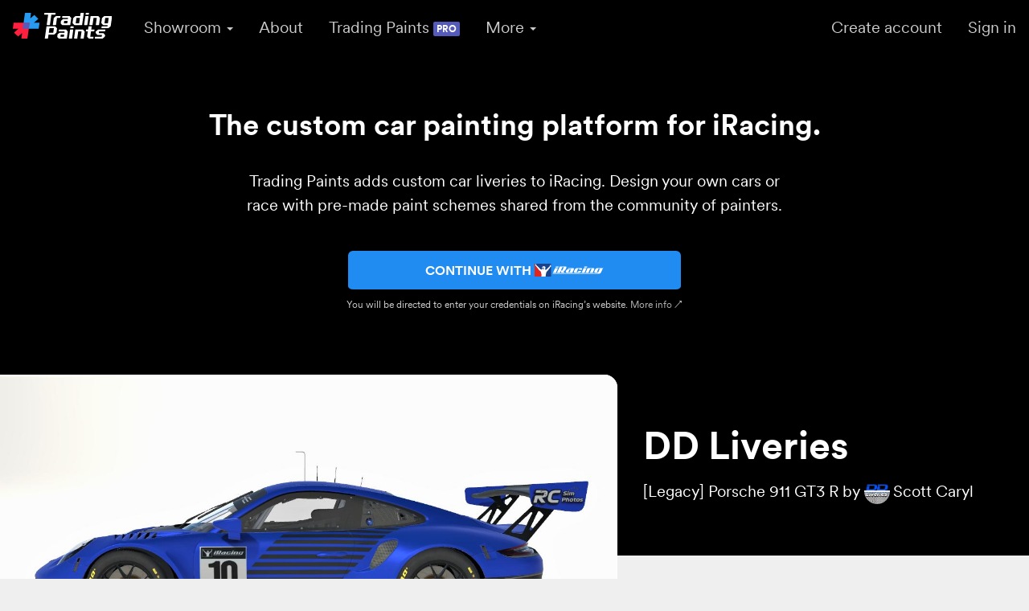

--- FILE ---
content_type: text/html; charset=UTF-8
request_url: https://www.tradingpaints.com/showroom/view/553137/DD-Liveries
body_size: 17539
content:
<!DOCTYPE html>
<html lang="en">
<head>
	<meta charset="utf-8">
	<title>DD Liveries by Scott Caryl - Trading Paints</title>
    <script defer data-domain="tradingpaints.com" event-logged-in=false event-is-pro="false" event-id="0" src="https://plausible.tradingpaints.com/js/script.pageview-props.js"></script>
	<meta name="description" content="">
	<meta name="author" content="Trading Paints">
	<meta name="robots" content="index, follow">
	<meta name="viewport" content="width=device-width, initial-scale=1">
	<link rel="apple-touch-icon" sizes="180x180" href="/apple-touch-icon.png">
	<link rel="icon" type="image/png" sizes="32x32" href="/favicon-32x32.png">
	<link rel="icon" type="image/png" sizes="16x16" href="/favicon-16x16.png">
	<link rel="manifest" href="/manifest.json">
	<link rel="mask-icon" href="/safari-pinned-tab.svg" color="#100b00">
	<meta name="apple-mobile-web-app-title" content="Trading Paints">
	<meta name="application-name" content="Trading Paints">
	<meta name="msapplication-TileColor" content="#ffffff">
	<meta name="theme-color" content="#ffffff">
	<meta property="og:title" content="DD Liveries by Scott Caryl - Trading Paints" />
<meta property="og:url" content="https://www.tradingpaints.com/showroom/view/553137/DD-Liveries" />
<meta property="og:description" content="" />
<meta property="og:type" content="website" />
<meta property="og:site_name" content="Trading Paints" />
<meta property="fb:app_id" content="154786451240147" />
<meta name="twitter:card" content="summary_large_image" />
<meta name="twitter:site" content="@tradingpaints" />
<meta name="twitter:creator" content="@tradingpaints" />
<meta name="twitter:title" content="DD Liveries" />
<meta name="twitter:description" content="" />
<meta property="og:image" content="https://showroom-assets.tradingpaints.gg/pics/553137_1.jpg" />
<meta name="twitter:image" content="https://showroom-assets.tradingpaints.gg/thumbs/553137_1.jpg" />

	<link rel="stylesheet" href="https://www.tradingpaints.com/templates/2013/css/style.css?202104">


	<script src="https://www.tradingpaints.com/templates/2013/js/jquery.min.js"></script>
	<script type="text/javascript" src="https://www.tradingpaints.com/js/pnotify/pnotify.custom.min.js" defer></script>
	<script type="text/javascript" src="https://www.tradingpaints.com/scripts/tagit/jquery.tokeninput.js" defer></script>
	<script src="https://www.paypal.com/sdk/js?client-id=AU9VEB-lauwPknZ6nLeaHP8G8EoCu9FVHnF52FsVX9T57n5fdQzlND66iDZkvPqoy1d_jQV3CSmTn-Gl&vault=true&intent=subscription"></script>
</head>
<body class="near-black bg-tp-white circular font-smoothing">

<script>
	tpurl = "https://www.tradingpaints.com/";
	is_pro = false;
	var logged_in = false;
	var user_id = "0";
	var downloader_key = "";
	var showroom = false;
	var downloaderURL = "http://localhost:34034/";
	var isDownloaderRunning = null;
	var isDownloaderRunningPromise;
	$( document ).ready(function() {
		$('#searchBox').keypress(function(e) {
			if(e.keyCode == 13) {
				e.preventDefault();
				if(showroom) {
					searchSchemes(true);
				} else {
					window.location = "https://www.tradingpaints.com/showroom/filter/sort=popular,ad=DESC,search="+encodeURI($("#searchBox").val().replace(" ","+"));
				}
			}
		});
	});
</script>
<script language="javascript" type="text/javascript">
	function showSuccess(t,m) {
		var _pnotify = new PNotify({
			title: t,
			text: m,
			type: 'success',
			delay: 5000
		});

		_pnotify.get().click(function() {
			_pnotify.remove();
		});
	}

	function showError(t,m) {
		var _pnotify = new PNotify({
			title: t,
			text: m,
			type: 'error',
			delay: 5000
		});

		_pnotify.get().click(function() {
			_pnotify.remove();
		});
	}

	function showNotice(t,m) {
		var _pnotify = new PNotify({
			title: t,
			text: m,
			type: 'notice',
			delay: 5000
		});

		_pnotify.get().click(function() {
			_pnotify.remove();
		});
	}
	const _e = (() => {
		const unHTML = /[&<>"']/g;
		const hasUn = RegExp(unHTML.source)
		const t = { '&': '&amp', '<': '&lt', '>': '&gt', '"': '&quot', "'": '&#39'}
		function e(_text) {
			return _text && hasUn.test(_text) ? _text.replace(unHTML, c => t[c]) : _text;
		}
		function ue(_text) {
			const x = document.createElement('textarea');
			x.innerHTML = _text;
			return x.value;
		}
		return (_text) => e(ue(_text));
	})();

	async function lna_prompt() {
		if(['mac', 'iphone', 'android'].some(a => navigator.platform.toLowerCase().includes(a))){
			// we are on a non-Windows platform basically and downloader is unlikely to be running ever
			// gonna skip it for a year
			localStorage.setItem('lna_skipped', Date.now() + 365 * 60 * 24 * 1000);
		}
		try {
			let lnaPermStatus = await navigator.permissions.query({ name: "local-network-access" });
			if(lnaPermStatus.state === "denied") {
				window.open('https://help.tradingpaints.com/general/why-is-trading-paints-asking-to-look-for-and-connect-to-any-device-on-my-local-network/','_blank','noopener');
				return;
			}
			await fetch(`${downloaderURL}?d=${new Date().getTime()}`, {targetAddressSpace: 'loopback'})
			//check again after the fetch call to see the permission state
			lnaPermStatus = await navigator.permissions.query({ name: "local-network-access" });
			if(lnaPermStatus.state === "prompt") {
				// they've hit ok but their browser doesn't yet implement/hasn't been flagged on
				// lets hide it for a week
				localStorage.setItem('lna_skipped', Date.now() + 7 * 60 * 24 * 1000);
			}


			$('#lna_prompt').hide();
		} catch(e) {
			if(e.message.toLowerCase().includes("failed to fetch")){
				//downloader isn't running
				showError("Trading Paints Downloader isn't running", "Could not prompt for permissions. Please install and open the Trading Paints Downloader and try again.");
			}
			else {
				$('#lna_prompt').hide();
			}
			// browser doesn't support the permission
			// do nothing.
		}
	}

	function lna_no() {
		localStorage.setItem('lna_skipped', Date.now() + 30 * 60 * 24 * 1000);
		$('#lna_prompt').hide();
	}

	function downloaderRunning(cmd,forcecheck) {
		return new Promise(async (_res) => {
			let lna_skipped = localStorage.getItem('lna_skipped') !== null && Date.now() < localStorage.getItem('lna_skipped');
			let permissionPromptNeeded = false;
			try {
				const lnaPermStatus = await navigator.permissions.query({ name: "local-network-access" });
				lnaPermStatus.addEventListener('change', async () => {
					if(lnaPermStatus.state === "granted") {
						isDownloaderRunning = await doDlCheck();
						_res(isDownloaderRunning);
					}
				});
				permissionPromptNeeded = lnaPermStatus?.state !== "granted";
			} catch(e) {
				// other browsers don't have this prompt so we don't care!
			}
			if(permissionPromptNeeded === true && !lna_skipped) {
				// don't make the downloader call becuase we want to alert the user before attempting
				$('#lna_prompt').addClass('flex').show();
				return;
			}
			if(lna_skipped) {
				// they skipped local network permissions so we won't attempt downloader so we don't show prompt
				_res(false);
				return;
			}

			if(isDownloaderRunning!=false || forcecheck) {
				isDownloaderRunning = await doDlCheck();
			}
			_res(isDownloaderRunning);
		})

		async function doDlCheck() {
			try {
				const downloader = await fetch(`${downloaderURL}?d=${new Date().getTime()}${cmd}`, {targetAddressSpace: 'loopback'})
				$("#customNumberInfoModal_dlnotrunning").hide();
				return true;
			} catch(e) {
				$("#customNumberInfoModal_dlrunning").hide();
				return false;
			}
		}
	}
</script>
<header class="login-hide">
	<div id="lna_prompt" class='hide-for-tour dn items-center justify-center pa2 ph3 bg-dodger-blue white b'>
		<div class="ph1">
			<span>Enable local network access for Trading Paints to communicate with Trading Paints Downloader</span>
			<a class="v-mid content-center link" href="https://help.tradingpaints.com/general/why-is-trading-paints-asking-to-look-for-and-connect-to-any-device-on-my-local-network/" target="_blank" rel="noopener" title="Learn More about Local Network Access">
				<img src="https://assets.tradingpaints.gg/icons/question-circle.svg" alt="Help" class="h1 o-50 glow">
			</a>
		</div>
		<div class="pl1 flex" style="gap: .5rem">
			<a href="javascript:lna_prompt()" class="dib inline-flex items-center ph2 pv1 br3 ba bw1 bbw2 hover-bg-black b link ttu black nowrap" title="Enable Local Network Permission">
				<span class="f7 ttu white">OK</span>
			</a>
			<a href="javascript:lna_no()" class="dib inline-flex items-center ph2 pv1 br3 ba bw1 bbw2 hover-bg-black b link ttu black nowrap" title="Don't Enable Local Network Permission Right Now">
				<span class="f7 ttu white">Not Right Now</span>
			</a>
		</div>
	</div>
	<nav class="bg-black w-100">

		<div class="mw9 center flex flex-wrap items-center justify-around justify-between-l">

			<div class="bg-black flex items-center">
				<a href="https://www.tradingpaints.com/" class="dib v-mid link pa3 f4 mr2"><img src="https://assets.tradingpaints.gg/tradingpaints_logo_orig_color_white.svg" alt="Trading Paints logo" class="h1 h2-l dib"></a>
				<div class="dib relative dropdown">
					<a data-toggle="dropdown" href="#" class="dib v-mid link pa3 f6 f4-l white-80 hover-white">Showroom&nbsp;<span class="caret"></span></a>
					<div class="dropdown-menu bg-white shadow-3 br2 pv2">
						<a href="https://www.tradingpaints.com/showroom/filter/from=everyone,sort=popular,ad=DESC,pos=0" class="link nowrap black-70 hover-bg-black-10 hover-near-black db pv1 ph3">Trending</a>
						<a href="https://www.tradingpaints.com/showroom/filter/from=everyone,sort=date,ad=DESC,pos=0" class="link nowrap black-70 hover-bg-black-10 hover-near-black db pv1 ph3">Newest</a>
						<a href="https://www.tradingpaints.com/collections" class="link nowrap black-70 hover-bg-black-10 hover-near-black db pv1 ph3">Collections</a>
						<a href="https://www.tradingpaints.com/painters" class="link nowrap black-70 hover-bg-black-10 hover-near-black db pv1 ph3">Painters</a>
						<a href="https://www.tradingpaints.com/showroom/hof/2026/01" class="link nowrap black-70 hover-bg-black-10 hover-near-black db pv1 ph3">Hall of Fame</a>
						<a href="https://www.tradingpaints.com/showroom/potw/2026" class="link nowrap black-70 hover-bg-black-10 hover-near-black db pv1 ph3">Paint of the Week</a>
						<a href="https://number.tradingpaints.com/showroom" target="_blank" class="link nowrap black-70 hover-bg-black-10 hover-near-black db pv1 ph3">Number Showroom</a>
						<a href="https://www.tradingpaints.com/provinggrounds" class="link nowrap black-70 hover-bg-black-10 hover-near-black db pv1 ph3">Proving Grounds</a>
					</div>
				</div>
				<div class="dib">
					<div class="hide-for-tour main-nav br3"><a href="https://www.tradingpaints.com/about" class="dib v-mid link pa3 f6 f4-l white-80 hover-white">About</a></div>
				</div>
				<div class="dib">
					<div class="dn dib-l hide-for-tour main-nav br3"><a href="https://www.tradingpaints.com/pro" class="dib v-mid link pa3 f6 f4-l white-80 hover-white">Trading&nbsp;Paints <span class="inline-flex link white bg-french-lilac f7 b ttu br1 ph1 pv0 lh-copy v-mid child">Pro</span></a></div>
				</div>
				<div class="dib relative dropdown">
					<a data-toggle="dropdown" href="#" class="dib v-mid link pa3 f6 f4-l white-80 hover-white">More&nbsp;<span class="caret"></span></a>
					<div class="dropdown-menu bg-white shadow-3 br2 pv2">
						<a href="https://blog.tradingpaints.com" target="_blank" class="link nowrap black-70 hover-bg-black-10 hover-near-black db pv1 ph3">Blog</a>
						<a href="https://number.tradingpaints.com" target="_blank" class="link nowrap black-70 hover-bg-black-10 hover-near-black db pv1 ph3">Number Builder</a>
						<a href="https://www.tradingpaints.com/pro" class="link nowrap black-70 hover-bg-black-10 hover-near-black db pv1 ph3">Trading Paints Pro</a>
						<a href="https://brand.tradingpaints.com" target="_blank" class="link nowrap black-70 hover-bg-black-10 hover-near-black db pv1 ph3">Logo &amp; Brand</a>
						<a href="https://www.tradingpaints.com/install" class="link nowrap black-70 hover-bg-black-10 hover-near-black db pv1 ph3">Install</a>
						<a href="https://www.tradingpaints.com/handbook" class="link nowrap black-70 hover-bg-black-10 hover-near-black db pv1 ph3">Guidelines</a>
						<a href="https://help.tradingpaints.com/" target="_blank" class="link nowrap black-70 hover-bg-black-10 hover-near-black db pv1 ph3">Help</a>
						<a href="https://www.tradingpaints.com/terms" class="link nowrap black-70 hover-bg-black-10 hover-near-black db pv1 ph3">Terms</a>
						<a href="https://www.tradingpaints.com/privacy" class="link nowrap black-70 hover-bg-black-10 hover-near-black db pv1 ph3">Privacy</a>
						<a href="https://store.tradingpaints.com" target="_blank" class="link nowrap black-70 hover-bg-black-10 hover-near-black db pv1 ph3">Store</a>
						<a href="https://bsky.app/profile/tradingpaints.com" target="_blank" class="link nowrap black-70 hover-bg-black-10 hover-near-black db pv1 ph3">Bluesky</a>
						<a href="https://instagram.com/tradingpaints" target="_blank" class="link nowrap black-70 hover-bg-black-10 hover-near-black db pv1 ph3">Instagram</a>
					</div>
				</div>
			</div>
			<div class="bg-black pa3 pa0-l flex items-center justify-center fixed bottom-0 left-0 static-l w-100 w-auto-l z-999">

				<a href="https://www.tradingpaints.com/register" class="dib v-mid link pa3 f6 f4-l white-80 hover-white">Create account</a>
				<a href="https://www.tradingpaints.com/login" class="dib v-mid link pa3 f6 f4-l white-80 hover-white">Sign in</a>

				<!--<form name="navbar-form" role="search" class="flex items-center bg-tp-white tl ml2 br2 mr3-l pl1">
					<label for="searchBox" class="dn">Search Showroom</label>
					<input type="text" name="searchBox" id="searchBox" class="input-reset bn w3 w4-l bw0 dib bg-tp-white pa1 br2 f5 f6-l" placeholder="Search Showroom">
					<button type="submit" class="input-reset bn bw0 pa2 ma0 dib bg-tp-white br2"><img src="https://assets.tradingpaints.gg/icons/search.svg" alt="Search" class="w1 v-mid"></button>
				</form>-->

			</div>

		</div>
	</nav>

</header>

<div class="bg-black white login-hide" id="logged-out-hero">
	<div class="mw9 pa3 pv5-l center tc">
		<h2 class="ma0 f3 f2-l b lh-title measure center">The custom car painting platform for iRacing.</h2>
		<p class="ma0 mv3 mv4-l f6 f4-l lh-copy measure-wide center">Trading Paints adds custom car liveries to iRacing. Design your own cars or race with pre-made paint schemes shared from the community of painters.</p>
		<div class="dib">
			<a tabindex="1" href="https://www.tradingpaints.com/auth" class="link f5 b lh-solid ttu pa3 nowrap v-mid ba bw1 bbw2 br3 w-100 mv2 tc bg-dodger-blue white hover-bg-french-lilac bg-animate pointer shadow-hover b--black flex items-center justify-center">
				<span>Continue with&nbsp;</span>
				<img class="h1" src="https://assets.tradingpaints.gg/iracing-logo-white.svg" alt="iRacing"/>
			</a>
			<div class="f7 white-80 tc">You will be directed to enter your credentials on iRacing&rsquo;s website. <a href="https://help.tradingpaints.com/account/signing-in-to-trading-paints-with-iracing/" target="_blank" class="link white-70 hover-white nowrap">More info &nearr;</a></div>
		</div>
	</div>
</div>

			
			
			
				<script type="text/javascript" src="https://www.tradingpaints.com/templates/2013/js/clipboard.min.js" defer></script>
<script language="javascript" type="text/javascript">
	$( document ).ready(function( $ ) {
		$(".follow_btn").mouseenter(function() {
			if($(this).attr("attr-following")=="1") {
				$(this).removeClass("").addClass("").html("Unfollow");
			}
		}).mouseleave(function() {
			if($(this).attr("attr-following")=="1") {
				$(this).addClass("").removeClass("").html("&check; Following");
			}
		});
		/*$("#showroom_bookmark_btn").mouseenter(function() {
			if($(this).attr("attr-bookmarked")=="1") {
				$(this).addClass("bg-torch-red white hover-white").html("<span class=\"v-mid\">Remove Favorite</span>");
			}
		}).mouseleave(function() {
			if($(this).attr("attr-bookmarked")=="1") {
				$(this).removeClass("bg-torch-red white hover-white").html("<img src=\"https://assets.tradingpaints.gg/icons/star.svg\" alt=\"Favorites icon\" class=\"h1 o-100 v-mid\"> <span class=\"v-mid\">Favorited</span>");
			}
		});*/
		
		$(".showroom_about").hide();
		$("#scheme_link").focus(function() { $(this).select(); } );
		$("#scheme_link").mouseup(function(e) { return false; });
		loadComments();
		$("#comment").keydown(function (e) {
			if(e.keyCode == 13) {
				e.preventDefault();
				addComment(false);
			}
		});
		
		$(document).keypress(function(e) {
			if(e.which == 13) {
				if($('#setModal').hasClass('in')) {
					setMyScheme();
				}
				if($('#setModal_num').hasClass('in')) {
					setMyScheme();
				}
				if($('#modalDeleteComment').hasClass('in')) {
					deleteComment();
				}
			}
		});
		
		var clipboard = new Clipboard('#copylink');
		
   	});
</script>
<script language="javascript" type="text/javascript">
					var uploading = false;
					var favorites = 19;
					var numpics = 0;
					var shown_pics = 1;
					var uploading2 = false;
					var current = "showroom";
					var sid = 0;
					var request_approved = false;
					var adding_comment = false;
					var comments = 0;
					var comment_ban = false;
					var comments_disabled = false;
					var downloads = 0;
					var request_cnt = 0;
					var follow_cnt = 0;
					var following = false;
					var poster_id = 530347
					var car_number = "";
					
					function loadSendDPPM() {
						$("#sendPM").modal("show");	
						$("#sendPM_drivers").tokenInput("clear");
						$("#sendPM_drivers").tokenInput("add", {id: '530347', name: 'Scott Caryl'});
					}
					
					function followUser(id, wh) {
						$("#follow_"+wh+"_"+id).html("<img src=\"https://assets.tradingpaints.gg/loading-onecolor.svg\" alt=\"Loading\" class=\"h1 v-mid\">");
						$("#follow_after_favorite").find("a").html("<img src=\"https://assets.tradingpaints.gg/loading-onecolor.svg\" alt=\"Loading\" class=\"h1 v-mid\">");
						var follow = $.ajax({
							url: 'https://www.tradingpaints.com/js/follow.php?id='+id,
							type: 'GET',
							dataType: 'json',
						});
						
						follow.done(function(data) {
							if(data.status=="0") {
								showError("Error",data.output);
							}
							else if(data.status=="1") {
								
								if(data.output) { //following
									if(wh=="profile") {
										++follow_cnt;
										following = true;
										$("#follow_count").html(follow_cnt);
										showSuccess('Following User','You are now following Scott Caryl!');
										$("#follow_after_favorite").slideUp('fast');
									}
									$("#follow_"+wh+"_"+id).attr("attr-following",1).removeClass("black bg-white hover-white hover-bg-black hover-bg-torch-red").addClass("white bg-black hover-black hover-bg-torch-red").html("&check; Following").blur();
								} else {
									if(wh=="profile") {
										--follow_cnt;
										following = false;
										$("#follow_count").html(follow_cnt);
									}
									$("#follow_"+wh+"_"+id).attr("attr-following",0).removeClass("white bg-black hover-black hover-bg-torch-red").addClass("black bg-white hover-white hover-bg-black").html("&plus; Follow").blur();	
									$("#follow_after_favorite").find("a").html("Follow");
								}
							}
						});
						
						follow.fail(function(jqXHR, textStatus) {
							showError("Error",textStatus);
						});
					}
					
					function bookmarkShowroom() {
						$("#showroom_bookmark_btn").html("<img src=\"https://assets.tradingpaints.gg/loading.svg\" alt=\"Loading\" class=\"h1 v-mid\">");
						$.getJSON('https://www.tradingpaints.com/js/bookmark.php?type=showroom&id=553137', function(data) {
							/* Failed */
							if(data.status=="0") {
								showError(data.output,"An error occurred");
							}
							else {
								if(data.output.bookmarked) {
									$("#showroom_bookmark_btn").attr("attr-bookmarked",1).addClass("tp-yellow b--tp-yellow hover-bg-tp-yellow").removeClass("black white b--white hover-bg-white").html("&starf; <span class=\"akkurat-mono\">Favorited</span>").blur();
									//showSuccess('Paint Favorited','You have favorited the paint DD Liveries!');
									if(!following && user_id != poster_id) {
										$("#follow_after_favorite").slideDown('fast');
									}
									favorites++;
								} else {
									$("#showroom_bookmark_btn").attr("attr-bookmarked",0).removeClass("tp-yellow b--tp-yellow hover-bg-tp-yellow").addClass("white b--white hover-bg-white").html("&star; <span class=\"akkurat-mono\">Favorite</span>").blur();	
									//showSuccess('Paint Unfavorited','You have removed DD Liveries from your favorites.');
									favorites--;
								}
								if(favorites>1 || favorites==0) {
									$(".scheme_bookmarks").html(favorites+"");
								} else {
									$(".scheme_bookmarks").html(favorites+"");
								}
							}
					   });
					}
					
					function closeRequestsModal() {
						$("#requestsListModal").modal("hide");	
					}
					
					function loadSendRequest() {
						$("#requestScheme_error").hide();
						$("#requestScheme").modal("show");
					}
					
					function sendRequest(carid) {
						$("#requestScheme_error").slideUp();
						var result = $.ajax({
							url: 'https://www.tradingpaints.com/js/requestUse.php?&id='+carid,
							type: 'GET',
							dataType: 'json',
						});					
						result.done(function(data) {
							if(data.status=="0") {
								$("#requestScheme_error").slideDown();
								$("#requestScheme_error").html(data.output);
							}
							else if(data.status=="1") {
								$("#sendRequest_btn").html("<a id=\"sendRequest_btn\" href=\"javascript:;\" class=\"pb1 pr1 bg-black br4 db no-underline\" title=\"You requested to race this paint, but the painter has not approved or denied your request yet\"><span class=\"f4 f3-l b ttu shadow-hover db w-100 tc pv3 black bg-tp-white br4 ba bw1 b--black hide-child\">Request Sent</span></a>").attr({"href":"javascript:;","data-original-title":""}).css({"cursor":"default"});
								$("#requestScheme").modal("hide");	
								$("#requestSchemeSuccess").modal("show");
							}
						});
						
						result.fail(function(jqXHR, textStatus) {
							  showError(textStatus,"An error occurred" );
						});	
					}
					
					var curr_comment = 0;
					function loadDeleteComment(id) {
						curr_comment = id;
						$("#modalDeleteComment").modal("show");
					}
					
					function deleteComment() {
						var comment = $.ajax({
							url: 'https://www.tradingpaints.com/js/comments.php?delete='+curr_comment+'&scheme=553137',
							type: 'GET',
							dataType: 'json'
						});
						
						comment.done(function(data) {
							if(data.status=="1") {
								/*--comments;
								if(comments==1) {
									$("#num_comments").html("1 Comment");
								} else {
									$("#num_comments").html(comments+" Comments");
								}
								if(comments==0) {
									$("#num_comments").parent("h2").hide();
								}								
								$("#comment_"+id).slideUp("fast", function() {
									$("#comment_"+id).remove();
								});*/
								$("#modalDeleteComment").modal("hide");
								$("#comments_list").html("");
								loadComments();
								showSuccess('Comment Deleted','You have deleted the comment.');
							}
						});
						comment.fail(function(jqXHR, textStatus) {
							showError('Comment Error','There was an error deleting the comment. ERROR ('+textStatus+')');
						});
					}
					
					function addComment(cid) {
						if(cid) {
							var yourcomment = $("#comment_"+cid+"_reply").find("textarea").val();
							var reply_btn = "#reply"+cid+"_button";
						} else {
							var yourcomment = $("#comment").val();
							var reply_btn = "#reply_button";
						}
						if(yourcomment!="") {
							$(reply_btn).html("<img src=\"https://assets.tradingpaints.gg/loading.svg\" alt=\"Loading\" class=\"h1 v-mid\">");
							adding_comment = true;
							var comment = $.ajax({
								url: 'https://www.tradingpaints.com/js/comments.php?cmd=post&scheme=553137&cid='+cid,
								type: 'POST',
								data: {'comment':yourcomment},
								dataType: 'json'
							});
							
							comment.done(function(data) {
								adding_comment = false;
								$(reply_btn).html("Reply");
								if(data.status!="1") {
									showError('Comment Error','There was an error adding your comment. ERROR ('+data.output+')');
								} else {
									++comments;
									if(comments==1) {
										$("#num_comments").html("1 Comment");
									} else {
										$("#num_comments").html(comments+" Comments");
									}
									$("#num_comments").parent("h2").show();
									
									var crow = "<div style=\"display:none;\" class=\"flex mv3 mv4-l items-start\" id=\"comment_"+data.output.id+"\">"+
											   "	<a class=\"dib mr3\" href=\""+data.output.dlink+"\">"+
											   "	    <img class=\"w3 br-100\" src=\"https://www.tradingpaints.com/scripts/image_driver.php?driver="+data.output.userid+"\" alt=\""+_e(data.output.dname)+"\">"+
											   "  </a>"+
											   "  <div class=\"dib w-100\">"+
											   "    <h5 class=\"f6 f5-l ma0 pa0\"><a class=\"link dodger-blue hover-torch-red\" href=\""+data.output.dlink+"\">"+_e(data.output.dname)+"</a> ";
									if(data.output.is_pro) {
										crow +="<a href=\"https://www.tradingpaints.com/pro\" class=\"inline-flex link white bg-french-lilac hover-french-lilac hover-bg-white bg-animate f7 b ttu br1 ph1 pv0 lh-copy v-mid child\">Pro</a> ";
									}
									if(data.output.userid=="530347") {
										crow +="<span class=\"bg-black-30 white f7 b ttu dib br1 pa1 tc lh-solid v-mid\">Author</span> ";
									}
									
									crow +=    "		<span class=\"f7 v-mid black-50 normal dib ml2\" title=\""+data.output.date+"\">"+data.output.time+"</span></h5>"+
											   "		<p class=\"measure-wide lh-copy\">"+data.output.comment+"</p>"+
											   "		<a id=\"comment_"+data.output.id+"_like\" href=\"javascript:likeComment('"+data.output.id+"');\" class=\"link black-70 hover-black f7 b dib pa2 \"><img src=\"https://assets.tradingpaints.gg/icons/heart.svg\" alt=\"Heart Icon\" title=\"Like this comment\" class=\"h1 o-20 v-mid\"> <span id=\"comment_"+data.output.id+"_count\">0</span></a> "+
											   "		<a href=\"javascript:replyComment('"+data.output.id+"');\" class=\"link black-70 hover-black f7 b dib pa2\"><img src=\"https://assets.tradingpaints.gg/icons/reply.svg\" alt=\"Reply Icon\" title=\"Reply to this comment\" class=\"h1 v-mid\"></a> "+
											   "		<a href=\"javascript:loadDeleteComment('"+data.output.id+"');\" class=\"link black-70 hover-black f7 b dib pa2\"><img src=\"https://assets.tradingpaints.gg/icons/trash.svg\" alt=\"Trash Icon\" title=\"Delete this comment\" class=\"h1 v-mid\"></i></a> "+
											   "	</div>"+
											   "</div>";
									
									if(cid) {
										$("#comment_"+cid+"_reply").slideUp("fast", function() {
											$(this).remove();
										});
										$("#comment_"+cid+"_reply").find("textarea").val("");
										$("#comment_"+cid).find("div:first").append(crow);
									} else {
										$("#comment").val("");
										$("#comments_list").append(crow);
									}
									$("#comment_"+data.output.id).slideDown();
									
									showSuccess('Comment Added','Thanks for commenting!');
								}
							});
							comment.fail(function(jqXHR, textStatus) {
								adding_comment = false;
								$(reply_btn).html("Reply");
								showError('Comment Error','There was an error adding your comment. ERROR ('+textStatus+')');
							});
						}
					}
					
					function loadComments() {
						var comment = $.ajax({
							url: 'https://www.tradingpaints.com/js/comments.php?loadem=true&scheme=553137',
							type: 'GET',
							dataType: 'json'
						});
						
						comment.done(function(data) {
							if(data.status!="1") {
								showError('Comment Error','There was an error loading the comments. ERROR ('+data.output+')');
							} else {
								comments = data.output.comments.length;
								if(comments==1) {
									$("#num_comments").html("1 Comment");
								} else {
									$("#num_comments").html(comments+" Comments");
								}
								
								if(comments==0 || comments_disabled) {
									$("#num_comments").parent("h2").hide();
								}
								
								$.each(data.output.comments, function(index) {	
									if(data.output.comments[index].parent_id!="0" && $("#comment_"+data.output.comments[index].parent_id).length==0) {
										var crow2 = "<div class=\"flex mv3 mv4-l items-start\" id=\"comment_"+data.output.comments[index].parent_id+"\">"+
												   "	<a class=\"pull-left h3 w3\" href=\"javascript:;\">"+
												   "  </a>"+
												   "  <div class=\"dib w-100\">"+
												   "    <h5 class=\"f6 f5-l ma0 pa0\"><a class=\"link dodger-blue hover-torch-red\" href=\"javascript:;\">Unknown</a></h5>"+
												   "		<p><i>This comment was deleted.</i></p>"+
												   "	</div>"+
												   "</div>";
										$("#comments_list").append(crow2);
									}
									var crow = "<div class=\"flex mv3 mv4-l items-start\" id=\"comment_"+data.output.comments[index].id+"\">"+
											   "	<a class=\"link dim dib mr3\" href=\""+data.output.comments[index].dlink+"\">"+
											   "	    <img class=\"w3 br-100\" src=\""+data.output.comments[index].dpic+"\" alt=\""+_e(data.output.comments[index].dname)+"\">"+
											   "  </a>"+
											   "  <div class=\"dib w-100\">"+
											   "    <h5 class=\"f6 f5-l ma0 pa0\"><a class=\"link dodger-blue hover-torch-red\" href=\""+data.output.comments[index].dlink+"\">"+_e(data.output.comments[index].dname)+"</a> ";
									if(data.output.comments[index].is_pro=="1") {
										crow +="<a href=\"https://www.tradingpaints.com/pro\" class=\"inline-flex link white bg-french-lilac hover-french-lilac hover-bg-white bg-animate f7 b ttu br1 ph1 pv0 lh-copy v-mid child\">Pro</a> ";
									}
									if(data.output.comments[index].userid=="530347") {
										crow +="<span class=\"bg-black-30 white f7 b ttu dib br1 pa1 tc lh-solid v-mid\">Author</span> ";
									}
									
									crow +=    "		<span class=\"f7 v-mid black-50 normal dib ml2\"  title=\""+data.output.comments[index].date+"\">"+data.output.comments[index].time+"</span></h5>"+
											   "		<p class=\"measure-wide lh-copy\">"+data.output.comments[index].comment+"</p>";
									if(data.output.comments[index].like_id==1) {
										crow +="		<a id=\"comment_"+data.output.comments[index].id+"_like\" href=\"javascript:likeComment('"+data.output.comments[index].id+"');\" class=\"link black-70 hover-black f7 b dib pa2 \"><img src=\"https://assets.tradingpaints.gg/icons/heart.svg\" alt=\"Heart Icon\" title=\"Unlike this comment\" class=\"h1 o-100 v-mid\">  <span id=\"comment_"+data.output.comments[index].id+"_count\">"+data.output.comments[index].like_count+"</span></a> ";
									} else {
										crow +="		<a id=\"comment_"+data.output.comments[index].id+"_like\" href=\"javascript:likeComment('"+data.output.comments[index].id+"');\" class=\"link black-70 hover-black f7 b dib pa2 \"><img src=\"https://assets.tradingpaints.gg/icons/heart.svg\" alt=\"Heart Icon\" title=\"Like this comment\" class=\"h1 o-20 v-mid\"> <span id=\"comment_"+data.output.comments[index].id+"_count\">"+data.output.comments[index].like_count+"</span></a> ";
									}
									if(!comment_ban) {
										crow +=    "		<a href=\"javascript:replyComment('"+data.output.comments[index].id+"');\" class=\"link black-70 hover-black f7 b dib pa2 \"><img src=\"https://assets.tradingpaints.gg/icons/reply.svg\" alt=\"Reply Icon\" title=\"Reply to this comment\" class=\"h1 v-mid\"></span></a> ";
									}
									if(data.output.comments[index].userid=="{DRIVER ID}") {
										crow +="		<a href=\"javascript:loadDeleteComment('"+data.output.comments[index].id+"');\" class=\"link black-70 hover-black f7 b dib pa2\"><img src=\"https://assets.tradingpaints.gg/icons/trash.svg\" alt=\"Trash Icon\" title=\"Delete this comment\" class=\"h1 v-mid\"></span></a> ";
									}
									crow +=	   "	</div>"+
											   "</div>";
									
									if(data.output.comments[index].parent_id!="0") {
										$("#comment_"+data.output.comments[index].parent_id).find("div:first").append(crow);
									} else {
										$("#comments_list").append(crow);
									}
								});
							}
						});
						comment.fail(function(jqXHR, textStatus) {
							showError('Comment Error','There was an error loading the comments. ERROR ('+textStatus+')');
						});
					}
					
					function reportScheme() {
						$("#reportScheme_desc").val("");
						$("#reportScheme_error").hide();
						$("#reportScheme").modal("show");
					}
					
					function sendReport() {
						data = $("#reportScheme_form").serialize();
						$("#reportScheme_error").slideUp("fast");
						var reports = $.ajax({
							url: tpurl+'js/reportScheme.php?id=553137&type=scheme',
							type: 'POST',
							data: data,
							dataType: 'json',
						});
						
						reports.done(function(data) {
							/* Failed */
							if(data.status=="0") {
								$("#reportScheme_error").slideDown();
								$("#reportScheme_error").html(data.output);
							}
							else if(data.status=="1") {
								$("#reportScheme").modal("hide");	
								$("#reportSchemeSuccessLink").attr("href","https://www.tradingpaints.com/tickets/view/"+data.output);
								$("#reportSchemeSuccess").modal("show");
							}
						});
						
						reports.fail(function(jqXHR, textStatus) {
							//showError( "Request failed: " + textStatus );
						});	
					}
					
					function likeComment(cid) {
						if(logged_in) {
							var result = $.ajax({
								url: 'https://www.tradingpaints.com/js/comments.php?likescheme=true&commentid='+cid,
								type: 'GET',
								dataType: 'json',
							});					
							result.done(function(data) {
								/* Failed */
								if(data.status=="0") {
									showError('Comment Error','There was an error liking the comment. ERROR ('+data.output+')');
								}
								/* Good to go */
								else if(data.status=="1") {
									$("#comment_"+cid+"_count").html(data.output.count);
									if(data.output.output!="0") {
										//showSuccess('Liked Comment','Thanks for liking the comment!');
										$("#comment_"+cid+"_like").find("img").removeClass("o-20").attr("title","Unlike this comment");
									} else {
										//showSuccess('Unliked Comment','You have unliked the comment.');
										$("#comment_"+cid+"_like").find("img").addClass("o-20").attr("title","Like this comment");
									}
								}
							});
							
							result.fail(function(jqXHR, textStatus) {
								  showError('Comment Error','There was an error like the comment. ERROR ('+textStatus+')');
							});	
						}
					}
					
					function replyComment(cid) {
						if(logged_in) {
							var creply = "<div id=\"comment_"+cid+"_reply\" class=\"measure-wide\" style=\"display:none;\">"+
											 "		<textarea class=\"input-reset pa3 w-100 bg-white ba b--black-10 br2 h4 mv2\" placeholder=\"Reply to comment\"></textarea>"+
											 "		<div class=\"tr\"><a href=\"javascript:addComment("+cid+");\" class=\"no-underline f7 b lh-solid ttu dib pv2 ph3 nowrap bg-white black v-mid br3 ba b--black bw1 bbw2 shadow-hover\" id=\"reply"+cid+"_button\">Reply</a></div>"
											 "</div>";
							$("#comment_"+cid).find("div:first").append(creply);
							$('html, body').animate({
								scrollTop: $("#comment_"+cid).offset().top -50
							}, 200);
							$("#comment_"+cid+"_reply").slideDown('fast', function() {
								$("#comment_"+cid+"_reply").find("textarea").focus();
							});
							$("#comment_"+cid+"_reply").find("textarea").keydown(function (e) {
								if(e.keyCode == 13) {
									e.preventDefault();
									addComment(cid);
								}
							});
						}
					}
					
					function respondRequest(rid,response) {
						var result = $.ajax({
							url: 'https://www.tradingpaints.com//js/pm.php?cmd=respond&id='+rid+'&response='+response,
							type: 'GET',
							dataType: 'json',
						});
						
						result.done(function(data) {
							/* Failed */
							if(data.status=="0") {
								showError(data.output);
							}
							/* Good to go */
							else if(data.status=="1") {
								$("#request_"+rid).slideUp("normal",
									function(){	$(this).remove(); }
								);
								--request_cnt;
								$("#request_cnt_label").html(request_cnt);
								if(request_cnt==0) {
									closeRequestsModal();
									$("#requestsLI").hide();
								} else if(request_cnt>1) {
									$(".requests_to_use").html(request_cnt+" requests");
								} else {
									$(".requests_to_use").html(request_cnt+" request");
								}
								if(response==1) {
									showSuccess('Approved Request','You have approved the request to race this paint.');
								} else {
									showSuccess('Denied Request','You have denied the request to race this paint.');
								}
							}
						});
							
						result.fail(function(jqXHR, textStatus) {
							//showError( "Request failed: " + textStatus );
						});
					}
					
					function loadFavorites(carid) {
						var users = $.ajax({
							url: 'https://www.tradingpaints.com/js/bookmarks.php?wh=loadem&id='+carid,
							type: 'GET',
							dataType: 'json',
						});						

						users.done(function(data) {
							/* Failed */
							if(data.status=="0") {
								showError(data.output,"An error occurred");
							}

							/* Good to go */
							else if(data.status=="1") {
								$("#driversFavoritedModal").modal('show');
								$("#driversFavoritedModal_list").empty();
								
								if(data.output.users.length==1) {
									$("#driversFavoritedModal_num").html(data.output.users.length+" favorite");
								} else {
									$("#driversFavoritedModal_num").html(data.output.users.length+" favorites");
								}
								
								$.each(data.output.users, function(index) {									
									var crow = "<a href=\""+data.output.users[index].dlink+"\" class=\"link db bg-white hover-bg-tp-white black-70 hover-black-90 bg-animate bb b--black-10 ph3 pv2\">"+
													"<div class=\"flex items-center hide-child\">"+
														"<img src=\""+data.output.users[index].dpic+"\" alt=\""+_e(data.output.users[index].drivername)+"\" class=\"h3 br-100 mr3 dib\">"+
														"<div class=\"f5 b\">"+_e(data.output.users[index].drivername);
									if(data.output.users[index].pro_user) {
										crow +=			" <span class=\"inline-flex link white bg-french-lilac hover-french-lilac hover-bg-white bg-animate f7 b ttu br1 ph1 pv0 lh-copy v-mid child\">Pro</span>";
									}
									crow +=				"</div>"+
													"</div>"+
												"</a>";
											   
								
									$("#driversFavoritedModal_list").append(crow);
							  	});

								
							}
						});						

						users.fail(function(jqXHR, textStatus) {
							  showError(textStatus,"An error occurred" );
						});
					}					

					function closeFavoritedModal() {
						$("#driversFavoritedModal_list").empty();
						$("#driversFavoritedModal").modal("hide");
					}
					
					function loadUsers(carid) {
						var users = $.ajax({
							url: 'https://www.tradingpaints.com/js/showroom.php?type=users&id='+carid,
							type: 'GET',
							dataType: 'json',
						});						

						users.done(function(data) {
							/* Failed */
							if(data.status=="0") {
								showError(data.output,"An error occurred");
							}

							/* Good to go */
							else if(data.status=="1") {
								$("#driversUsersModal").modal('show');
								$("#driversUsersModal_list").empty();
								if(data.output.users.length==1) {
									$("#driversUsersModal_num").html(data.output.users.length+" driver racing this paint");
								} else {
									$("#driversUsersModal_num").html(data.output.users.length+" drivers racing this paint");
								}
								$.each(data.output.users, function(index) {
									var crow = "<a href=\""+data.output.users[index].dlink+"\" class=\"link db bg-white hover-bg-tp-white black-70 hover-black-90 bg-animate bb b--black-10 ph3 pv2\">"+
													"<div class=\"flex items-center hide-child\">"+
														"<img src=\""+data.output.users[index].dpic+"\" alt=\""+_e(data.output.users[index].drivername)+"\" class=\"h3 br-100 mr3 dib\">"+
														"<div class=\"f5 b\">"+_e(data.output.users[index].drivername);
									if(data.output.users[index].pro_user) {
										crow +=			" <span class=\"inline-flex link white bg-french-lilac hover-french-lilac hover-bg-white bg-animate f7 b ttu br1 ph1 pv0 lh-copy v-mid child\">Pro</span>";
									}
									crow +=				"</div>"+
													"</div>"+
												"</a>";
											   
											   
											   
											   

									
									$("#driversUsersModal_list").append(crow);
							  	});

								
							}
						});						

						users.fail(function(jqXHR, textStatus) {
							  showError(textStatus,"An error occurred" );
						});
					}					

					function closeUsersdModal() {
						$("#driversUsersModal_list").empty();
						$("#driversUsersModal").modal("hide");
					}
	
					var sub_make = 0;
	
					function setMyScheme() {
						if(!uploading)
						{
							$("#showroomError").hide();
							$("#setModal_info").hide();
							$("#setModal_progress").show();
							uploading = true;
							//$(".setModal_confirm").addClass("disabled");
							$(".setModal_confirm").html("<img src=\"https://assets.tradingpaints.gg/loading-onecolor.svg\" alt=\"Loading\" class=\"h1 v-mid\">");
							$.getJSON('https://www.tradingpaints.com/js/setScheme.php?id=553137&sub_make='+sub_make, function(data) {
								$("#setModal_info").show();
								$("#setModal_progress").hide();
								//$(".setModal_confirm").removeClass("disabled");
								$(".setModal_confirm").html("Confirm");
								uploading = false;
								/* Failed */
								if(data.status=="0") {
									$("#showroomError").html(data.output).slideDown(1000);
								}
								else {
									$("#setModal").modal("hide");
									$("#setModal_num").modal("hide");
									$("#setModalConfirm").modal("show");
									$("#showroom_current").slideDown(1000);
									if(request_approved) {
										$("#sendRequest_btn").hide();
									}
									if(isDownloaderRunning) {
										downloaderRunning("&cmd=updateuserfiles",true);
									}
									/*if(downloader_key=="") {
										showNotice("You&rsquo;re almost there!","Install <a href=\"https://www.tradingpaints.com/install\" class=\"alert-link\">Trading Paints Downloader</a> so you can see this paint when you race.");
									}*/
									if(sub_make!=0){
										$("#sub_"+sub_make).find("img").addClass("w1 v-mid").attr("src", "https://assets.tradingpaints.gg/icons/check-square.svg");
										$("#sub_"+sub_make).find("a").attr("href","javascript:;");
									} else {
										$("#using_scheme").show();
										$("#setButton").hide();		
									}
								}
						   });
						}
					}
	
					function selectSubMake(_mid,_cur,_name) {
						if(_cur=="1"){
							$("#setModal_inactive").show();
						} else {
							$("#setModal_inactive").hide();
						}
						sub_make = _mid;
						$(".setModal_mname").html(_name);
						
						//
						if(car_number == "") {
							$("#setModal").modal("show");
							$("#setModalConfirm_dashlink").attr("href","https://www.tradingpaints.com/dashboard/"+_mid+"/"+_name.replace(/\s+/g, '-')+"/simstamped");
						} else {
							$("#setModal_num").modal("show");
							$("#setModalConfirm_dashlink").attr("href","https://www.tradingpaints.com/dashboard/"+_mid+"/"+_name.replace(/\s+/g, '-')+"/customnum");
						}
					}
	
					function addToCollection(_cid) {
						$.getJSON('https://www.tradingpaints.com/js/addToCollection.php?scheme=553137&collection='+_cid, function(data) {
							if(data.status=="0") {
								showError("Error",data.output);
							} else {
								if(data.output!="0") {
									showSuccess("Success","This paint has successfully been added to the collection.<br><br><a class=\"link white dim b\" href=\""+data.output.collection_link+"\">View Collection &rarr;</a>");
									$("#coll_"+_cid).find("img").addClass("w1 v-mid").attr("src", "https://assets.tradingpaints.gg/icons/check-square.svg");
								} else {
									showSuccess("Success","This paint has successfully been removed from the collection.");
									$("#coll_"+_cid).find("img").addClass("w1 v-mid").attr("src", "https://assets.tradingpaints.gg/icons/square.svg");
								}
							}
						});
					}
	
					function updateTGA() {
						$("#updateButton").html("<img src=\"https://assets.tradingpaints.gg/loading-onecolor.svg\" alt=\"Loading\" class=\"h1 v-mid\">");
						$.getJSON('https://www.tradingpaints.com/js/updateScheme.php?id=553137', function(data) {
								if(data.status=="0") {
									showError("Error Updating",data.output);
								}
								else {
									$("#updateButton").html("<span class=\"v-mid\">Racing this paint</span>").attr("href","javascript:;").removeClass().addClass("link f6 f5-l b lh-solid ttu tracked db pa3 nowrap white bg-french-lilac hover-bg-french-lilac hover-white bg-animate v-mid ba b--black-20 br3 w-100 mv2 tc");
									showSuccess("Paint updated","Your paint has been updated to the latest version.");
								}
						   });
					}
				</script>

				<!-- Remove Paint -->
				<div class="modal" id="modalDeleteComment" tabindex="-1">
				  <div class="w-100 measure-wide-l center mv3 mv5-l">
					<div class="relative shadow-5 bg-white br2">
					  <div class="pa3 bb b--black-10 flex items-center justify-between flex-row-reverse">
						<button type="button" class="input-reset bg-transparent bn f3 b black-30 hover-black-70 pointer dib" data-dismiss="modal" aria-label="Close"><span aria-hidden="true">&times;</span></button>
						<h4 class="f5 f4-l b ma0 pa0 lh-title">Delete this comment?</h4>
					  </div>
					  <div class="pa3 flex items-center justify-between">
						<button type="button" class="input-reset pointer link underline-hover f7 lh-solid ttu dib nowrap black akkurat-mono bn pa0 bg-transparent" data-dismiss="modal">Cancel</button>
						<button type="button" class="pointer link f7 f6-l b white b--black bg-torch-red hover-bg-french-lilac br3 ba bw1 bbw2 lh-solid ttu dib pv2 ph3 nowrap v-mid" onclick="deleteComment();">
						  Delete
						</button>
					  </div>
					</div>
				  </div>
				</div>
			    
                <!-- Custom Number info modal -->
                <div class="modal" role="dialog" id="customNumberInfoModal" tabindex="-1">
					<div class="w-100 mw7-l center mv3 mv5-l">
        				<div class="relative shadow-5 bg-white br2">
                            <div class="pa3 bb b--black-10 flex items-center justify-between flex-row-reverse">        
                                <button type="button" class="input-reset bg-transparent bn f3 b black-30 hover-black-70 pointer dib" data-dismiss="modal">&times;</button>        
                                <h3 class="f5 f4-l b ma0 pa0 lh-title" id="showroomShare_title">About Custom Number Paints</h3>        
                            </div>        
                            <div class="relative pa3">
	                            
	                            <p class="bg-black-80 near-white pa3 ba b--black-10 mb3 br3"><strong>Note:</strong> Racing with Custom Number paints requires <a href="https://www.tradingpaints.com/pro" target="_blank" class="link dim near-white bb b--white-20 bw1">Trading Paints Pro</a>.</p>
	                            
	                            
	                            <h3 class="f4 mt5">What&rsquo;s a Custom Number paint?</h3>

                            	<p class="lh-copy">Normally, the iRacing sim stamps its own car number on the car. We call those cars Sim-Stamped Number paints.</p> 
                            	
                            	<p class="lh-copy">With <strong>Custom Number</strong> paints (like this one), the <strong>car number is incorporated into the design</strong> of the car itself and can&rsquo;t be changed. So, if you race this paint, each time you race the [Legacy] Porsche 911 GT3 R, your car will appear with a on it.</p>
                            	
                            	<h3 class="f4 mt5">How can I see Custom Number paints in iRacing?</h3>
                            	
                            	<p class="lh-copy">First, like all paints, you&rsquo;ll need the <a href="https://www.tradingpaints.com/install" target="_blank" class="link dodger-blue hover-torch-red">Trading Paints Downloader</a> installed and running on your computer.</p>
                            	
                            	<p id="customNumberInfoModal_dlrunning" class="bg-green white pa3 br2 f6">&check; Trading Paints Downloader is detected and running on your computer.</p>
								
								<p id="customNumberInfoModal_dlnotrunning" class="bg-red white pa3 br2 f6">Trading Paints Downloader is not running on your computer.</p>
                            	
                            	<p class="lh-copy">By default, iRacing does not show Custom Number paints. Enable them in your iRacing graphics options by checking the &ldquo;Hide car numbers&rdquo; box and restarting the iRacing sim.</p>
                            	
                            	<p><img src="https://assets.tradingpaints.gg/assets/iracing-hide-car-numbers.jpg" alt="Hide car numbers option"></p>
                            	
                            	<h3 class="f4 mt5">What will drivers see if they don&rsquo;t have &ldquo;Hide car numbers&rdquo; checked?</h3>
                            	
                            	<p class="lh-copy">If someone (or you) does not have Custom Number paints enabled when you&rsquo;re racing a Custom Number paint, your traditional Sim-Stamped Number paint from Trading Paints will appear, if you have one assigned <a href="https://www.tradingpaints.com/" class="link dodger-blue hover-torch-red">(check on My Paints)</a>; if you do not have a Sim-Stamped Number paint assigned, your default iRacing paint booth car will appear without a paint.</p>
                            	
                            	<h3 class="f4 mt5">How do I manage Custom Number paints on Trading Paints?</h3>
                            	
                            	<p class="lh-copy">Custom Number paints will appear under the Custom Number tab in your <a href="https://www.tradingpaints.com/" class="link dodger-blue hover-torch-red">My Paints</a> section.</p>
                            
                            	
                            	
							</div>      
                            <div class="pa3 flex items-center justify-between bt b--black-10">        
                                <a href="#" class="link underline-hover f7 lh-solid ttu dib nowrap black akkurat-mono" data-dismiss="modal">Got it!</a>        
                            </div>
						</div>
                	</div>
                </div>					
				<!-- /Showroom Share -->
                
                <!-- Showroom Share -->
                <div class="modal" role="dialog" id="showroomShareModal" tabindex="-1">
					<div class="w-100 measure-wide-l center mv3 mv5-l">
        				<div class="relative shadow-5 bg-white br2">
                            <div class="pa3 bb b--black-10 flex items-center justify-between flex-row-reverse">        
                                <button type="button" class="input-reset bg-transparent bn f3 b black-30 hover-black-70 pointer dib" data-dismiss="modal">&times;</button>        
                                <h3 class="f5 f4-l b ma0 pa0 lh-title" id="showroomShare_title">Share this paint</h3>        
                            </div>        
                            <div class="relative pa3">
                            	<div class="w-100">
					                <label for="paint-link" class="db b border-box mb2" data-clipboard-target="#paint-link" id="copylink">Copy link:</label>
					                <input class="input-reset db pa2 ba b--black-10 br2 bg-white w-100 border-box" value="https://www.tradingpaints.com/showroom/view/553137/DD-Liveries" name="paint-link" id="paint-link">
				                </div>
				                
				                <div class="w-100 mv3">
					                <div class="db b">Share on:</div>
					                <div class="mv2">
					                	<a target="_blank" href="http://twitter.com/intent/tweet?text=DD+Liveries by Scott+Caryl on @tradingpaints&amp;url=https://www.tradingpaints.com/showroom/view/553137/DD-Liveries" class="link dim f7 f6-l lh-solid ttu dib nowrap black akkurat-mono"><img src="https://assets.tradingpaints.gg/icons/twitter.svg" alt="Twitter" class="pa2 h2"></a>
										
										<a target="_blank" href="https://www.facebook.com/sharer/sharer.php?u=https://www.tradingpaints.com/showroom/view/553137/DD-Liveries" class="link dim f7 f6-l lh-solid ttu dib nowrap black akkurat-mono"><img src="https://assets.tradingpaints.gg/icons/facebook.svg" alt="Facebook" class="pa2 h2"></a>
					                </div>
				                </div>
				                
				                <!--<div class="w-100 mv3">
					                <div class="db b">
						                <a class="link dodger-blue hover-black" href="http://members.iracing.com/jforum/jforum.page?module=posts&action=insert&forum_id=640" target="_blank">iRacing Members Forum</a> code:
					                </div>
					                <textarea class="mv2 input-reset db pa2 ba b--black-10 br2 bg-white w-100 h4">Check out this [Legacy] Porsche 911 GT3 R paint scheme on [url=http://tradingpaints.com/showroom]Trading Paints[/url].

[url=https://www.tradingpaints.com/showroom/view/553137/DD-Liveries][img]https://showroom-assets.tradingpaints.gg/pics/553137_1.jpg[/img][/url]

[url=https://www.tradingpaints.com/showroom/view/553137/DD-Liveries][img]https://showroom-assets.tradingpaints.gg/pics/553137_2.jpg[/img][/url]

[url=https://www.tradingpaints.com/showroom/view/553137/DD-Liveries][img]https://showroom-assets.tradingpaints.gg/pics/553137_3.jpg[/img][/url]

[b]Title:[/b]
[url=https://www.tradingpaints.com/showroom/view/553137/DD-Liveries][size=16]DD Liveries[/size][/url]

[b]Vehicle:[/b]
[size=16][Legacy] Porsche 911 GT3 R[/size]

[b]Painter:[/b]
[url=https://www.tradingpaints.com/profile/530347/Scott-Caryl][img]https://www.tradingpaints.com/driverpics/530347[/img][/url]
[url=https://www.tradingpaints.com/profile/530347/Scott-Caryl][size=16]Scott Caryl[/size][/url]

[b]About this Paint:[/b]


[b][url=https://www.tradingpaints.com/showroom/view/553137/DD-Liveries][size=24]View on Trading Paints[/size][/url][/b]
[size=11]to race or favorite this Showroom paint.[/size]</textarea>
				                </div>-->
							</div>      
                            <div class="pa3 flex items-center justify-between bt b--black-10">        
                                <a href="#" class="link underline-hover f7 lh-solid ttu dib nowrap black akkurat-mono" data-dismiss="modal">Close</a>        
                            </div>
						</div>
                	</div>
                </div>					
				<!-- /Showroom Share -->
                
                
                
                <!-- Showroom Success -->
                <div class="modal" role="dialog" id="showroomAddModalSuccess" tabindex="-1">
					<div class="w-100 measure-wide-l center mv3 mv5-l">

        				<div class="relative shadow-5 bg-white br2">
                            <div class="pa3 bb b--black-10 flex items-center justify-between flex-row-reverse">        
                                <button type="button" class="input-reset bg-transparent bn f3 b black-30 hover-black-70 pointer dib" data-dismiss="modal">&times;</button>        
                                <h3 class="f5 f4-l b ma0 pa0 lh-title" id="showroomAddModalSuccess_title">Woohoo!</h3>        
                            </div>        
                            <div class="relative pa3 overflow-y-auto vh-75 vh-50-l">
                                <p>Your paint has been posted to the Showroom.</p>     
                                         
                                <a href="https://www.tradingpaints.com/showroom/view/553137/DD-Liveries"><img class="w-100" src="https://www.tradingpaints.com/cars/no_car.png" alt="DD Liveries" /></a>
                                    
                                <h4 class="b f4 f3-l lh-title ma0 pa0"><a class="link dodger-blue hover-torch-red" href="https://www.tradingpaints.com/showroom/view/553137/DD-Liveries"><span>DD Liveries</span></a></h4>
                                <p class="f6 black-70">[Legacy] Porsche 911 GT3 R by <a href="https://www.tradingpaints.com/profile/530347/Scott-Caryl" class="link dodger-blue hover-torch-red"><span>Scott Caryl</span> </a></p>
                                                                         
        
                                <div class="w-100 mv3 mv4-l">
					                <div class="db b">Share on:</div>
					                <div class="mv2">
					                	<a target="_blank" href="http://twitter.com/intent/tweet?text=DD+Liveries by Scott+Caryl on @tradingpaints&amp;url=https://www.tradingpaints.com/showroom/view/553137/DD-Liveries" class="link underline-hover f7 lh-solid ttu dib nowrap black akkurat-mono">Twitter</a>
										<a target="_blank" href="https://www.facebook.com/sharer/sharer.php?u=https://www.tradingpaints.com/showroom/view/553137/DD-Liveries" class="link underline-hover f7 lh-solid ttu dib nowrap black akkurat-mono">Facebook</a>
					                </div>
				                </div>
				                
				                <!--<div class="w-100 mv3">
					                <div class="db b">
						                <a class="link dodger-blue hover-black" href="http://members.iracing.com/jforum/jforum.page?module=posts&action=insert&forum_id=640" target="_blank">iRacing Members Forum</a> Code:
					                </div>
					                <textarea class="mv2 input-reset db pa2 ba b--black-10 br2 bg-white w-100 h4">Check out this [Legacy] Porsche 911 GT3 R paint scheme on [url=http://tradingpaints.com/showroom]Trading Paints[/url].

[url=https://www.tradingpaints.com/showroom/view/553137/DD-Liveries][img]https://showroom-assets.tradingpaints.gg/pics/553137_1.jpg[/img][/url]

[url=https://www.tradingpaints.com/showroom/view/553137/DD-Liveries][img]https://showroom-assets.tradingpaints.gg/pics/553137_2.jpg[/img][/url]

[url=https://www.tradingpaints.com/showroom/view/553137/DD-Liveries][img]https://showroom-assets.tradingpaints.gg/pics/553137_3.jpg[/img][/url]

[b]Title:[/b]
[url=https://www.tradingpaints.com/showroom/view/553137/DD-Liveries][size=16]DD Liveries[/size][/url]

[b]Vehicle:[/b]
[size=16][Legacy] Porsche 911 GT3 R[/size]

[b]Painter:[/b]
[url=https://www.tradingpaints.com/profile/530347/Scott-Caryl][img]https://www.tradingpaints.com/driverpics/530347[/img][/url]
[url=https://www.tradingpaints.com/profile/530347/Scott-Caryl][size=16]Scott Caryl[/size][/url]

[b]About this Paint:[/b]


[b][url=https://www.tradingpaints.com/showroom/view/553137/DD-Liveries][size=24]View on Trading Paints[/size][/url][/b]
[size=11]to race or favorite this Showroom paint.[/size]</textarea>
				                </div>-->       
                            </div>        
                            <div class="pa3 flex items-center justify-between bt b--black-10">        
                                <a href="#" class="link underline-hover f7 lh-solid ttu dib nowrap black akkurat-mono" data-dismiss="modal">Close</a>        
                            </div>
						</div>
                	</div>
                </div>
                <!-- /Showroom Success -->
                      
                
                <!-- Report Scheme -->
                <div class="modal" role="dialog" id="reportScheme" tabindex="-1">
                	<div class="w-100 measure-wide-l center mv3 mv5-l">
        				<div class="relative shadow-5 bg-white br2">
                            <div class="pa3 bb b--black-10 flex items-center justify-between flex-row-reverse">
                                <button type="button" class="input-reset bg-transparent bn f3 b black-30 hover-black-70 pointer dib" data-dismiss="modal">&times;</button>
                                <h3 class="f5 f4-l b ma0 pa0 lh-title">Report this submission</h3>
                            </div>
                            <div class="relative pa3">
                                <div id="reportScheme_error" style="display:none;" class="bg-torch-red white b pa3"></div>
			                
                            <p class="lh-copy">If this post violates the Trading&nbsp;Paints <a href="https://www.tradingpaints.com/handbook" class="link dodger-blue hover-torch-red">Community Guidelines</a> or <a href="https://www.tradingpaints.com/terms" class="link dodger-blue hover-torch-red">Terms</a>, please explain in detail.</p>
							<p class="lh-copy">If you are reporting this submission because it contains your work that has been used without permission, please include a link or source to the original work.</p>
                            
                            <form id="reportScheme_form" name="reportScheme_form" class="" action="#" method="post">
                                <div class="mv4">        
                                    <label class="f5 b mb2 dib" for="reportScheme_desc">Why are you reporting this submission?</label>        
                                       <textarea id="reportScheme_desc" name="reportScheme_desc" class="mv2 input-reset db pa2 ba b--black-10 br2 bg-white w-100 h4"></textarea>
                                </div>
                            </form>
                            </div>
                            <div class="pa3 flex items-center justify-between bt b--black-10">
                                <a href="#" class="link underline-hover f7 lh-solid ttu dib nowrap black akkurat-mono" data-dismiss="modal">Cancel</a>
                                <a class="link f7 f6-l b white b--black bg-dodger-blue hover-bg-french-lilac br3 ba bw1 bbw2 lh-solid ttu dib pv2 ph3 nowrap v-mid" href="javascript:sendReport('553137');">Submit Report</a>
                            </div>
                		</div>
                    </div>
                </div>
                <!-- /Report Scheme -->
                
                <!-- Report Scheme Success -->
                <div class="modal" role="dialog" id="reportSchemeSuccess" tabindex="-1">
                    <div class="w-100 measure-wide-l center mv3 mv5-l">
                        <div class="relative shadow-5 bg-white br2">
                            <div class="pa3 bb b--black-10 flex items-center justify-between flex-row-reverse">
                                <button type="button" class="input-reset bg-transparent bn f3 b black-30 hover-black-70 pointer dib" data-dismiss="modal">&times;</button>
                                <h3 class="f5 f4-l b ma0 pa0 lh-title">Report this submission</h3>
                            </div>
                            <div class="relative pa3"> 
                                <p class="lh-copy">We have received your report. Thank you.</p>
                            </div>
                            <div class="pa3 flex items-center justify-between bt b--black-10">
                            	<a href="#" class="link underline-hover f7 lh-solid ttu dib nowrap black akkurat-mono" data-dismiss="modal">Close</a>
                            </div>
                        </div>
                    </div>
                </div>
                <!-- /Report Scheme Success -->	
                
                <!-- Request as My Paint -->
                <div class="modal" role="dialog" id="requestScheme" tabindex="-1">
                	<div class="w-100 measure-wide-l center mv3 mv5-l">
        				<div class="relative shadow-5 bg-white br2">
                            <div class="pa3 bb b--black-10 flex items-center justify-between flex-row-reverse">
                                <button type="button" class="input-reset bg-transparent bn f3 b black-30 hover-black-70 pointer dib" data-dismiss="modal">&times;</button>
                                <h3 class="f5 f4-l b ma0 pa0 lh-title">Request to race?</h3>
                            </div>
                            <div class="relative pa3">
                                <div id="requestScheme_error" style="display:none;" class="alert alert-error"></div>
                                <p class="lh-copy f4">Send Scott Caryl a request to race <strong>DD Liveries</strong> as your {PRO CLARIFY STAMPED} for the <span class="setModal_mname b">[Legacy] Porsche 911 GT3 R</span>?</p>
                                <p class="lh-copy">Scott Caryl will be notified and can either approve or deny your request. If approved, you&rsquo;ll have the option to race the paint.</p>
                            </div>
                            <div class="pa3 flex items-center justify-between bt b--black-10">
                                <a href="#" class="link underline-hover f7 lh-solid ttu dib nowrap black akkurat-mono" data-dismiss="modal">Cancel</a>
                                <a class="link f7 f6-l b white b--black bg-dodger-blue hover-bg-french-lilac br3 ba bw1 bbw2 lh-solid ttu dib pv2 ph3 nowrap v-mid" href="javascript:sendRequest('553137');">Send Request</a>
                            </div>
                		</div>
                    </div>
                </div>
                <!-- /Request as My Paint -->
                
                <!-- Request Success -->
                <div class="modal" role="dialog" id="requestSchemeSuccess" tabindex="-1">
                	<div class="w-100 measure-wide-l center mv3 mv5-l">
        				<div class="relative shadow-5 bg-white br2">
                            <div class="pa3 bb b--black-10 flex items-center justify-between flex-row-reverse">
                                <button type="button" class="input-reset bg-transparent bn f3 b black-30 hover-black-70 pointer dib" data-dismiss="modal">&times;</button>
                                <h3 class="f5 f4-l b ma0 pa0 lh-title">Request sent</h3>
                            </div>
                            <div class="relative pa3">
                                <p class="lh-copy f4">Your request to race <strong>DD Liveries</strong> has been sent. You will be notified if Scott Caryl allows you to race the paint.</p>
                            </div>
                            <div class="pa3 flex items-center justify-between bt b--black-10">
                                <a class="link underline-hover f7 lh-solid ttu dib nowrap black akkurat-mono" data-dismiss="modal" href="javascript:;">Close</a>
                            </div>
                		</div>
                    </div>
                </div>
                <!-- /Request Success -->
                
                <!-- Use as My Paint -->
                <div class="modal" role="dialog" id="setModal" tabindex="-1">
                	<div class="w-100 measure-wide-l center mv3 mv5-l">
        				<div class="relative shadow-5 bg-white br2">
                            <div class="pa3 bb b--black-10 flex items-center justify-between flex-row-reverse">
                                <button type="button" class="input-reset bg-transparent bn f3 b black-30 hover-black-70 pointer dib" data-dismiss="modal">&times;</button>
                                <h3 class="f5 f4-l b ma0 pa0 lh-title">Race this paint?</h3>
                            </div>
                            <div class="relative pa3">
                                <div id="setModal_progress" style="display:none;">
								Loading&hellip;
								</div>
                                <div id="setModal_info">
                                    <!--{DELETE INACTIVE}-->
                                    <div id="showroomError" style="display:none;" class="alert alert-error"></div>
									<p class="lh-copy f4">Assign <strong>DD Liveries by <span class="nowrap">Scott Caryl</span></strong> as your {PRO CLARIFY STAMPED} paint for the <span class="setModal_mname b">[Legacy] Porsche 911 GT3 R</span>?</p>
                                    <input type="hidden" id="currentpaint" value="0" />
                                </div>
                            </div>
                            <div class="pa3 flex items-center justify-between bt b--black-10">
                                <a href="#" class="link underline-hover f7 lh-solid ttu dib nowrap black akkurat-mono" data-dismiss="modal">Cancel</a>
                                <a id="" class="setModal_confirm link f7 f6-l b white b--black bg-dodger-blue hover-bg-french-lilac br3 ba bw1 bbw2 lh-solid ttu dib pv2 ph3 nowrap v-mid" href="javascript:setMyScheme();">Confirm</a>
                            </div>
                		</div>
                    </div>
                </div>
                <!-- /Use as My Paint -->

				<!-- Use as My Paint Custom Num -->
                <div class="modal" role="dialog" id="setModal_num" tabindex="-1">
                	<div class="w-100 measure-wide-l center mv3 mv5-l">
        				<div class="relative shadow-5 bg-white br2">
                            <div class="pa3 bb b--black-10 flex items-center justify-between flex-row-reverse">
                                <button type="button" class="input-reset bg-transparent bn f3 b black-30 hover-black-70 pointer dib" data-dismiss="modal">&times;</button>
                                <h3 class="f5 f4-l b ma0 pa0 lh-title">Race this paint?</h3>
                            </div>
                            <div class="relative pa3">
                                <div id="setModal_progress" style="display:none;">							<div class="progress progress-inverse progress-striped active" style="margin-bottom: 9px;"><div class="bar" style="width: 100%">Loading&hellip;</div></div><br/></div>
                                <div id="setModal_info">
                                    <!--{DELETE INACTIVE}-->
                                    <div id="showroomError" style="display:none;" class="alert alert-error"></div>
									<p class="lh-copy f4">Assign <strong>DD Liveries by <span class="nowrap">Scott Caryl</span></strong> as your <a data-toggle="modal" href="#customNumberInfoModal" data-dismiss="modal" class="gradient-text bg-tp-gradient nowrap link dim help">Custom Number</a> paint for the <span class="setModal_mname b">[Legacy] Porsche 911 GT3 R</span>?</p>
									
									
										
									
                                    <input type="hidden" id="currentpaint" value="0" />
                                </div>
                            </div>
                            <div class="pa3 flex items-center justify-between bt b--black-10">
                                <a href="#" class="link underline-hover f7 lh-solid ttu dib nowrap black akkurat-mono" data-dismiss="modal">Cancel</a>
                                <a id="" class="setModal_confirm link f7 f6-l b white b--black bg-dodger-blue hover-bg-french-lilac br3 ba bw1 bbw2 lh-solid ttu dib pv2 ph3 nowrap v-mid" href="javascript:setMyScheme();">Confirm</a>
                            </div>
                		</div>
                    </div>
                </div>
                <!-- /Use as My Paint Custom Num --> 
                
                <!-- Confirm Use as My Paint -->
                <div class="modal" role="dialog" id="setModalConfirm" tabindex="-1">
                	<div class="w-100 measure-wide-l center mv3 mv5-l">
        				<div class="relative shadow-5 bg-white br2">
                            <div class="pa3 bb b--black-10 flex items-center justify-between flex-row-reverse">
                                <button type="button" class="input-reset bg-transparent bn f3 b black-30 hover-black-70 pointer dib" data-dismiss="modal">&times;</button>
                                <h3 class="f5 f4-l b ma0 pa0 lh-title">&check; Success</h3>
                            </div>
                            <div class="relative pa3">
	                            <div class="pa1 center w-two-thirds">
									<img src="https://assets.tradingpaints.gg/illustrations/upload_success.svg" alt="Success icon" class="">
								</div>
                                <p class="lh-copy f4 tc">You are now racing <strong>DD Liveries by <span class="nowrap">Scott Caryl</span></strong> in iRacing.</p>
								
								<div class="bg-tp-yellow black pa3 br3 ba bw1 bbw2" style="display:none;">
									<h4 class="ma0 f7 ttu b mb3">Custom Number paint tip</h4>
									<p class="f5 ma0 lh-copy">Don&rsquo;t forget to check &ldquo;Hide car numbers&rdquo; in your iRacing graphics settings so Custom Number paints appear.</p>
								</div>
								
                            </div>
                            <div class="pa3 flex items-center justify-between bt b--black-10">
                                <a href="#" class="link underline-hover f7 lh-solid ttu dib nowrap black akkurat-mono" data-dismiss="modal">Close</a>
								<a href="https://www.tradingpaints.com/dashboard/230/[Legacy]-Porsche-911-GT3-R" id="setModalConfirm_dashlink" class="link underline-hover f7 lh-solid ttu dib nowrap black akkurat-mono">My Paints</a>
                            </div>
                		</div>
                    </div>
                </div>
                <!-- /Comfirm Use as My Paint -->
				
                 
                <!-- Drivers Favorited Modal -->
				<div class="modal" id="driversFavoritedModal">
				  <div class="w-100 measure-wide-l center mv3 mv5-l">
				    <div class="relative shadow-5 bg-white br2">
				      <div class="pa3 bb b--black-10 flex items-center justify-between flex-row-reverse">
				        <button type="button" class="input-reset bg-transparent bn f3 b black-30 hover-black-70 pointer dib" data-dismiss="modal"><span aria-hidden="true">&times;</span></button>
				        <h4 class="f5 f4-l b ma0 pa0 lh-title" id="driversFavoritedModal_num"></h4>
				      </div>
				      <div class="relative overflow-y-auto vh-75 vh-50-l">
				        <div id="driversFavoritedModal_list">
				          
				        </div>
				      </div>
				    </div>
				  </div>
				</div>        
				
				<!-- Drivers Users Modal -->
				<div class="modal" id="driversUsersModal">
				  <div class="w-100 measure-wide-l center mv3 mv5-l">
				    <div class="relative shadow-5 bg-white br2">
				      <div class="pa3 bb b--black-10 flex items-center justify-between flex-row-reverse">
				        <button type="button" class="input-reset bg-transparent bn f3 b black-30 hover-black-70 pointer dib" data-dismiss="modal"><span aria-hidden="true">&times;</span></button>
				        <h4 class="f5 f4-l b ma0 pa0 lh-title" id="driversUsersModal_num"></h4>
				      </div>
				      <div class="relative overflow-y-auto vh-75 vh-50-l">
				        <div id="driversUsersModal_list">
				          
				        </div>
				      </div>
				    </div>
				  </div>
				</div>
				
				
               <div class="min-vh-100 relative"> 		
			   	
				
				<div class="sticky-l top--1 z-2">
					<div class="bg-black white ">
							
							<div style="display:none;" class="f7 ttu pa3 pt4-l mw9 center akkurat-mono">
								Heads up! This paint is unlisted. Only those with the link can see it. Please be considerate when sharing. 
							</div>
							<div id="showroom_current" style="display:none;" class="f7 ttu pa3 pt4-l mw9 center akkurat-mono">&check; You are currently racing this paint.</div>
					</div>
				</div>
                
                
                <div class="flex-l relative">
					
					
								
					<div class="w-60-l">
								
								<div class="bg-black pt3-l sticky-l top-0 ">
									<div id="showroom_pics" class="nowrap ws-normal-l w-100 overflow-x-scroll overflow-x-auto-l bg-black bg-transparent-l br4-l br--right-l br--top-l">
										<div class="mb3 mb0-l pb0 pb3-l bg-tp-white lh-solid dib db-l v-mid" id="pic1"><img class="w-100 db lh-solid" src="https://showroom-assets.tradingpaints.gg/pics/553137_1.jpg" alt="Preview of DD Liveries by Scott Caryl" /></div><div class="mb3 mb0-l pb0 pb3-l bg-tp-white lh-solid dib db-l v-mid" id="pic2"><img class="w-100 db lh-solid" src="https://showroom-assets.tradingpaints.gg/pics/553137_2.jpg" alt="Preview of DD Liveries by Scott Caryl" /></div><div class="mb3 mb0-l pb0 pb3-l bg-tp-white lh-solid dib db-l v-mid" id="pic3"><img class="w-100 db lh-solid" src="https://showroom-assets.tradingpaints.gg/pics/553137_3.jpg" alt="Preview of DD Liveries by Scott Caryl" /></div>
									</div>
								
								</div>
																
							</div>
							
							<div class="w-40-l">
								<div class="sticky-l top-0 flex-l flex-column-l">
								
								<div class="bg-black white pa3 pa4-l pv5-l overflow-auto ">
									<div class="mw6-l">
										<div class="mb3">
											
											
											
										</div>
										
										
										
										
										<h1 class="b f3 f1-l pa0 ma0 lh-solid flex items-center">
										<span id="showroom_title">DD Liveries</span>
										</h1>
										<div class="f5 f4-l lh-copy mt3"><span class="v-mid"><span title="Custom Number Paint"></span>[Legacy] Porsche 911 GT3 R by </span><a href="https://www.tradingpaints.com/profile/530347/Scott-Caryl" class="link white nowrap"><img src="https://users.tradingpaints.gg/dpics/530347.jpg" class="w2 br-100 v-mid mr1" alt="Scott Caryl"/><span class="underline-hover v-mid">Scott Caryl</span> </a></div>
										
										<!-- follow after favorite -->
										<div id="follow_after_favorite" class="mv3" style="display:none;">
											<div class="bg-tp-yellow black akkurat-mono ttu pa3 f7">
												<p class="ma0 lh-copy">Get notified when Scott Caryl posts a new paint. <a class="link f7 b lh-solid ttu dib pv1 ph2 nowrap white hover-tp-yellow bg-black v-mid br2 circular b" href="javascript:followUser('530347','profile');">&plus; Follow</a></p>
											</div>
										</div>
										<!-- /follow after favorite -->
										
									</div>
								</div>
								
								
														
								
								<div class="w-100 flex-l flex-column-l justify-start flex-auto-l">
								
									<div class="mw6-l pa3 pa4-l w-100">
									
										<div class="">
											<div class="w-100">
												<div class="w-100 flex flex-wrap pb3-l">
													<dl class="dib pr5 w-third" >
														<dd class="f7 ml0 ttu nowrap akkurat-mono">Drivers Racing</dd>
														<dd class="f3 f2-l b ml0">23</dd>
													</dl>
													<dl class="dib pr5 w-third">
														<dd class="f7 ml0 ttu nowrap akkurat-mono">Favorites</dd>
														<dd class="f3 f2-l b ml0"><span class="scheme_bookmarks">19</span></dd>
													</dl>
													<dl class="dib w-third">
														<dd class="f7 ml0 ttu nowrap akkurat-mono">Views</dd>
														<dd class="f3 f2-l b ml0">1,106</dd>
													</dl>
													
													
													<dl class="dib pr5 w-third"><dd class="f7 ml0 ttu nowrap akkurat-mono">Spec Map</dd><dd class="f3 f2-l b ml0"><a class="link black dim" href="#specMapModal" data-toggle="modal"><img src="https://www.tradingpaints.com/templates/2013/img/icons/sparkles.svg" alt="Spec Map" class="h2 dib"></a></dd></dl>
													<dl class="dib w-third" style="display:none;">
														<dd class="f7 ml0 ttu nowrap akkurat-mono">Paint Booth Info</dd>
														<dd class="f3 f2-l b ml0">
															<a class="link black dim" href="#paintBoothModal" data-toggle="modal"><img src="https://assets.tradingpaints.gg/icons/eye-dropper.svg" alt="Paint Booth info" class="h2 dib"></a>
														</dd>
													</dl>
												</div>
											</div>
										</div>
										
										<div class="">
											<div class="mv3 mv5-l">
												<div id="using_scheme" style="display:none;">
													<a class="pb1 pr1 bg-black br4 db no-underline" href="https://www.tradingpaints.com/dashboard/230/[Legacy]-Porsche-911-GT3-R"><span class="f4 f3-l b ttu db w-100 tc pv3 black bg-tp-white br4 ba bw1 b--black hide-child ">&check; Racing this paint<span style="display:none;" class="db f7 ttu normal pt2 akkurat-mono"></span></span></a>
												</div>
												
												<div class="grow"><a href="https://www.tradingpaints.com/login" class="link bg-white black pa3 br3 ba bw1 bbw2 dib">
				<p class="ma0 f4 lh-copy">To race a paint in iRacing or for more options, sign in to <span class="nowrap">Trading Paints</span>.</p>
				<div><div class="dib nowrap f7 ttu pv3"><span class="akkurat-mono">Sign In</span> &rarr;</div></div></a></div>
												
												
											
											</div>

											
										</div>
									
									</div>
								
								</div>
									
								</div>
								
							</div>
						
						</div>
						
						
						
						<div class="">
						
						<div class="author-info pa3 pa4-l mw9 center mb4">
							
							<div class="w-two-thirds-l pr5-l">
							
							<h2 class="f7 normal ttu ma0 mb3 pa0 akkurat-mono showroom_about">About this  paint</h2>
							
						
							
								
							<div class="f6 f4-l lh-copy overflow-auto showroom_about"> </div>
							
							
							
							<div class="dib f7 mt3 mt5-l ttu akkurat-mono" title="September 16, 2022">Posted 39 months ago</div>
							
							
							<div id="scheme_sponsors_div" style="display:none;" class="about-sponsors">
								<h2 class="f7 f6-l b ttu tracked black-70 ma0 pa0">Sponsors</h2>
								<ul class="list-unstyled">
									
								</ul>
							</div>

							
							
								
								
								
							<div class="paint_misc mv3">
							</div>
							
							<a class="link black ttu f7 underline-hover inline-flex items-center mv3 akkurat-mono" data-toggle="modal" href="#showroomShareModal"><img src="https://assets.tradingpaints.gg/icons/share.svg" alt="Share icon" class="w1 dib mr1"> Share</a>
							
							</div>
							
						</div>
						
						
						
						<div class="bg-black white pa3 pa5-l ba b--black-10 w-100 db tc mb4">
							
							<div class="mw9 center">
							
							<a href="https://www.tradingpaints.com/profile/530347/Scott-Caryl" class="link dim dib mv3"><img src="https://users.tradingpaints.gg/dpics/530347.jpg" class="w4 br-100 ba bw1 b--white" alt="Scott Caryl"/></a>
							<div class="w-100">
								<h3 class="f3 f2-l ma0 pa0 center"><a href="https://www.tradingpaints.com/profile/530347/Scott-Caryl" class="link white"><span class="underline-hover">Scott Caryl</span> </a></h3>
								<div class="flex items-center justify-center">
									
								</div>
								<p class="f3 measure-wide center"><span class="f5 f4-l lh-copy">
 </span></p>
	                            
								
								
	                            
	                            
								
								<a href="https://twitch.tv/drivedead12" target="_blank" rel="noopener" class="mh2 dib dim"><img src="https://www.tradingpaints.com/templates/2013/img/icons/twitch-inv.svg" alt="Twitch" class="h2 dib"></a>
								
								
								<div id="more_schemes_user" class="mt3 mt5-l">
									<h2 class="f7 normal ttu ma0 pa0 pb3 akkurat-mono">More from <a href="https://www.tradingpaints.com/profile/530347/Scott-Caryl" class="link nowrap white underline-hover" title="View Scott Caryl&rsquo;s profile">Scott Caryl</a>:</h2>
									<div class="flex flex-wrap">
										<div class="w-100 w-50-m w-25-l pa2 pa3-l mv3 dib hide-child tl"><a class="link flex items-center aspect-ratio aspect-ratio--tp mb2" href="https://www.tradingpaints.com/showroom/view/553531/DD-Liveries"><div class="aspect-ratio--object cover z-1 br3" style="background:url('https://assets.tradingpaints.gg/showroom_no_car.svg') center;"><img class="w-100 h-100 db br3" src="https://showroom-assets.tradingpaints.gg/thumbs/553531_1.jpg" alt="DD Liveries"></div><div class="child z-2 bg-black-gradient near-white absolute bottom-0 left-0 w-100 pa3 lh-solid br3 br--bottom ws-normal"><span class="db f6 f5-l b pb1 truncate">DD Liveries</span><span class="db f7 pb1">[Legacy] Porsche 911 GT3 R</span></div></a></div><div class="w-100 w-50-m w-25-l pa2 pa3-l mv3 dib hide-child tl"><a class="link flex items-center aspect-ratio aspect-ratio--tp mb2" href="https://www.tradingpaints.com/showroom/view/553138/DD-Liveries"><div class="aspect-ratio--object cover z-1 br3" style="background:url('https://assets.tradingpaints.gg/showroom_no_car.svg') center;"><img class="w-100 h-100 db br3" src="https://showroom-assets.tradingpaints.gg/thumbs/553138_1.jpg" alt="DD Liveries"></div><div class="child z-2 bg-black-gradient near-white absolute bottom-0 left-0 w-100 pa3 lh-solid br3 br--bottom ws-normal"><span class="db f6 f5-l b pb1 truncate">DD Liveries</span><span class="db f7 pb1">[Legacy] Porsche 911 GT3 R</span></div></a></div><div class="w-100 w-50-m w-25-l pa2 pa3-l mv3 dib hide-child tl"><a class="link flex items-center aspect-ratio aspect-ratio--tp mb2" href="https://www.tradingpaints.com/showroom/view/552889/DD-Liveries"><div class="aspect-ratio--object cover z-1 br3" style="background:url('https://assets.tradingpaints.gg/showroom_no_car.svg') center;"><img class="w-100 h-100 db br3" src="https://showroom-assets.tradingpaints.gg/thumbs/552889_1.jpg" alt="DD Liveries"></div><div class="child z-2 bg-black-gradient near-white absolute bottom-0 left-0 w-100 pa3 lh-solid br3 br--bottom ws-normal"><span class="db f6 f5-l b pb1 truncate">DD Liveries</span><span class="db f7 pb1">[Legacy] Porsche 911 GT3 R</span></div></a></div><div class="w-100 w-50-m w-25-l pa2 pa3-l mv3 dib hide-child tl"><a class="link flex items-center aspect-ratio aspect-ratio--tp mb2" href="https://www.tradingpaints.com/showroom/view/552517/DD-Liveries"><div class="aspect-ratio--object cover z-1 br3" style="background:url('https://assets.tradingpaints.gg/showroom_no_car.svg') center;"><img class="w-100 h-100 db br3" src="https://showroom-assets.tradingpaints.gg/thumbs/552517_2.jpg" alt="DD Liveries"></div><div class="child z-2 bg-black-gradient near-white absolute bottom-0 left-0 w-100 pa3 lh-solid br3 br--bottom ws-normal"><span class="db f6 f5-l b pb1 truncate">DD Liveries</span><span class="db f7 pb1">[Legacy] Porsche 911 GT3 R</span></div></a></div>
									</div>
								</div>
								
							</div>
								
								
							</div>
						</div>
						
						<div class="mw9 center">
							
							
							
							<div class="ph3">
					
							<a name="comments"></a>
							
	                        <h2 class="f7 normal ttu black ma0 pa0 mv3 akkurat-mono"><span id="num_comments">Loading comments&hellip;</span></h2>
							<div id="comments_list"></div>
	                            
	                        
							
							<div class="tr-l pv3">
								
							</div>
							
							
						
							</div>




						</div>

						</div>

               </div>

<!-- Custom Number Pro Layer -->
<div class="modal" id="modalCustomNumberPro" tabindex="-1">
  <div class="w-100 mw8-l center mv3 mv5-l">
	<div class="relative shadow-5 bg-white br2">
	  <div class="pa3 bb b--black-10 flex items-center justify-between flex-row-reverse">
		<button type="button" class="input-reset bg-transparent bn f3 b black-30 hover-black-70 pointer dib" data-dismiss="modal" aria-label="Close"><span aria-hidden="true">&times;</span></button>
		<h4 class="f5 f4-l b ma0 pa0 lh-title">Custom Number paints <span class="inline-flex link white bg-french-lilac f7 b ttu br1 ph1 pv0 lh-copy v-mid child">Pro</span></h4>
	  </div>
	  <div class="relative pa3">
		
		<p class="lh-copy f4-l">There are two types of iRacing paints: standard Sim-Stamped Number paints and Custom Number paints. With <a href="https://www.tradingpaints.com/pro" class="link dodger-blue hover-torch-red nowrap">Trading Paints Pro</a>, you can race Custom Number paints and unlock full customization of your car-number style.</p>
		
		<div class="flex">
			
			<div class="w-50 pa2">
		
				<div class="f7 f6-l b lh-solid dib pv2 ph3 pv3-l v-mid b--black-20 ba br3 tc w-100 flex flex-column">
					<img src="https://assets.tradingpaints.gg/illustrations/stampednumber.svg" alt="Sim-stamped number" class="h4-l">
					<div class="flex items-center justify-center mt3">
						<span class="ttu f4-l">Sim-Stamped Number</span><span class="f7 akkurat-mono ttu normal ml1 pt1 dn di-l">(Standard)</span>
					</div>
					<span class="db normal mt3 lh-title">No number is painted on the car. iRacing will stamp the car number.</span>
					
					<div class="mt3 flex items-center">
					
						<div class="w-50">
							<img src="https://assets.tradingpaints.gg/assets/sample_simstamped_num_tga.jpg" alt="Sim-Stamped Number TGA">
						</div>
						<div class="w2 ph2">
							<img src="https://assets.tradingpaints.gg/icons/arrow-right.svg" alt="Right arrow">
						</div>
						<div class="w-50">
							<img src="https://assets.tradingpaints.gg/assets/sample_simstamped_num_car.jpg" alt="Sim-Stamped Number Car">
						</div>
						
					</div>
					
				</div>
				
			
			</div>
			
			<div class="w-50 pa2">
			
				<div class="f7 f6-l b lh-solid dib pv2 ph3 pv3-l v-mid b--tp-white ba br3 tc w-100 flex flex-column bg-tp-gradient white">
					<img src="https://assets.tradingpaints.gg/illustrations/customnumber.svg" alt="Custom number" class="h4-l">
					<div class="flex items-center justify-center mt3">
						<span class="ttu f4-l">Custom Number</span>
						<a href="https://www.tradingpaints.com/pro" class="link inline-flex white bg-french-lilac f7 b ttu br1 ph1 pv0 lh-copy v-mid child ml1" title="This feature requires a Trading Paints Pro membership">Pro</a>
					</div>
					<span class="db normal mt3 lh-title">The car number is designed in its own style on the custom paint.</span>
					
					<div class="mt3 flex items-center">
					
						<div class="w-50">
							<img src="https://assets.tradingpaints.gg/assets/sample_custom_num_tga.jpg" alt="Custom Number TGA">
						</div>
						<div class="w2 ph2">
							<img src="https://assets.tradingpaints.gg/icons/arrow-right.svg" alt="Right arrow">
						</div>
						<div class="w-50">
							<img src="https://assets.tradingpaints.gg/assets/sample_custom_num_car.jpg" alt="Custom Number Car">
						</div>
						
					</div>
					
				</div>
				

			</div>
		
		</div>
		
		
	  </div>
	  <div class="pa3 flex items-center justify-between bt b--black-10">
		  <button type="button" class="bg-transparent input-reset pa0 bn link underline-hover f7 lh-solid ttu dib nowrap black akkurat-mono pointer" data-dismiss="modal">Close</button>
		  <a class="link f7 f6-l b white bg-french-lilac grow br3 ba bw1 bbw2 b--black lh-solid ttu dib pv2 ph3 nowrap v-mid modal-action" href="https://www.tradingpaints.com/pro">
			Upgrade to Pro
		  </a>
		</div>
	</div>
  </div>
</div>

<!-- requests to use modal -->
<div class="modal" id="requestsListModal" tabindex="-1" role="dialog" aria-labelledby="requestsListModal" aria-hidden="true" tabindex="-1">
	<div class="w-100 mw7-l center mv3 mv5-l">
		<div class="relative shadow-5 bg-white br2">
			<div class="pa3 bb b--black-10 flex items-center justify-between flex-row-reverse">
				<button type="button" class="input-reset bg-transparent bn f3 b black-30 hover-black-70 pointer dib" data-dismiss="modal">&times;</button>
				<h3 class="f5 f4-l b ma0 pa0 lh-title"><span class="requests_to_use">{SCHEME REQUESTS TXT}</span> to race this paint</span></h3>
			</div>
			<div class="relative pa3">
            	{SCHEME REQUESTS LIST}
			</div>
		</div>
	</div>
</div>

<!-- paint booth info modal -->
<div class="modal" id="paintBoothModal" tabindex="-1" role="dialog" aria-labelledby="paintBoothModal" aria-hidden="true" tabindex="-1">
	<div class="w-100 measure-wide-l center mv3 mv5-l">
		<div class="relative shadow-5 bg-white br2">
			<div class="pa3 bb b--black-10 flex items-center justify-between flex-row-reverse">
				<button type="button" class="input-reset bg-transparent bn f3 b black-30 hover-black-70 pointer dib" data-dismiss="modal">&times;</button>
				<h3 class="f5 f4-l b ma0 pa0 lh-title">iRacing paint booth info</h3>
			</div>
			<div class="relative pa3 pb4">
				
				<p class="lh-copy f5 mb2">Use this information for additional customization in the iRacing UI.</p>
				
				
				<div class="flex">
				
				</div>
				
				
			</div>
		</div>
	</div>
</div>

<!-- official paint info modal -->
<div class="modal" id="officialPaintModal" tabindex="-1" role="dialog" aria-labelledby="officialPaintModal" aria-hidden="true" tabindex="-1">
	<div class="w-100 measure-wide-l center mv3 mv5-l">
		<div class="relative shadow-5 bg-white br2">
			<div class="pa3 bb b--black-10 flex items-center justify-between flex-row-reverse">
				<button type="button" class="input-reset bg-transparent bn f3 b black-30 hover-black-70 pointer dib" data-dismiss="modal">&times;</button>
				<h3 class="f5 f4-l b ma0 pa0 lh-title">Verified official paint</h3>
			</div>
			<div class="relative pa3 pb4">
				
				<div class="flex items-center">
				
				<div class="lh-copy f5 mr3"><img src="https://assets.tradingpaints.gg/icons/badge-check.svg" alt="Verified Official Paint" class="w3 w4-l dib"></div>
				
				<div class="lh-copy f5 mb2">Showroom listings can be designated as verified official paints when uploaded by the official real-world driver, team, sponsor, or artist.</div>
				</div>

			</div>
		</div>
	</div>
</div>

<!-- spec map info modal -->
<div class="modal" id="specMapModal" tabindex="-1" role="dialog" aria-labelledby="specMapModal" aria-hidden="true" tabindex="-1">
	<div class="w-100 measure-wide-l center mv3 mv5-l">
		<div class="relative shadow-5 bg-white br2">
			<div class="pa3 bb b--black-10 flex items-center justify-between flex-row-reverse">
				<button type="button" class="input-reset bg-transparent bn f3 b black-30 hover-black-70 pointer dib" data-dismiss="modal">&times;</button>
				<h3 class="f5 f4-l b ma0 pa0 lh-title">What is a spec map?</h3>
			</div>
			<div class="relative pa3 pb4">
				
				<div class="flex items-center">
				
				<div class="lh-copy f5 mr3"><img src="https://assets.tradingpaints.gg/icons/sparkles.svg" alt="Spec map" class="w3 w4-l dib"></div>
				
				<div class="lh-copy f5 mb2">
					<p class="lh-copy">This paint contains a spec map (specular map), a special file that changes the car&rsquo;s finish. Spec maps can be used to achieve glossy, matte, chrome, and other effects. The spec map is automatically applied to this paint when it&rsquo;s raced in iRacing.</p>
					<div class="lh-copy f5 mb2"><a href="https://www.tradingpaints.com/help/what-is-a-specular-map" class="link black underline-hover f7 ttu" target="_blank" title="Help: What is a spec map?"><span class="akkurat-mono">more info</span><span> &rarr;</span></a></div>
				</div>
				
				</div>

			</div>
		</div>
	</div>
</div>
                
        </div>

		<footer class="login-hide tc mw9 center pa3 mv4 pb5 pb0-l mt6-l f7 f6-l">
			    <span class="nowrap">&copy; 2026 Trading Paints</span>
			
			    <a class="link dodger-blue hover-torch-red pa2 nowrap dib" href="https://www.tradingpaints.com/about">About</a>
				<a class="link dodger-blue hover-torch-red pa2 nowrap dib" href="https://blog.tradingpaints.com" target="_blank" rel="noopener">Blog</a>
			    <a class="link dodger-blue hover-torch-red pa2 nowrap dib" href="https://brand.tradingpaints.com" target="_blank" rel="noopener">Logo &amp; Brand</a>
			    <a class="link dodger-blue hover-torch-red pa2 nowrap dib" href="https://www.tradingpaints.com/install">Install</a>
			    <a class="link dodger-blue hover-torch-red pa2 nowrap dib" href="https://www.tradingpaints.com/handbook">Guidelines</a>
			    <a class="link dodger-blue hover-torch-red pa2 nowrap dib" href="https://help.tradingpaints.com" target="_blank" rel="noopener">Help</a>
			    <a class="link dodger-blue hover-torch-red pa2 nowrap dib" href="https://www.tradingpaints.com/terms">Terms</a>
			    <a class="link dodger-blue hover-torch-red pa2 nowrap dib" href="https://www.tradingpaints.com/privacy">Privacy</a>
				<a class="link dodger-blue hover-torch-red pa2 nowrap dib" href="https://store.tradingpaints.com" target="_blank" rel="noopener">Store</a>
			    <a class="link dodger-blue hover-torch-red pa2 nowrap dib" href="https://bsky.app/profile/tradingpaints.com" target="_blank" rel="noopener">Bluesky</a>
			    <a class="link dodger-blue hover-torch-red pa2 nowrap dib" href="https://instagram.com/tradingpaints" target="_blank" rel="noopener">Instagram</a>
				
				<p class="mv3 f7">Made possible by <a href="https://www.tradingpaints.com/pro" class="link inline-flex white bg-french-lilac f7 b ttu br1 ph1 pv0 lh-copy v-mid child" title="Trading Paints Pro">Pro</a> members &hearts;</p>
		</footer>
		
		<script src="https://www.tradingpaints.com/js/bootstrap/bootstrap.min.js"></script>
		<script src="https://www.tradingpaints.com/js/plugins/tagsInput/jquery.tagsinput.min.js"></script>
		
		<script>
			$( document ).ready(function() {
			
				$('.tagsinput').tagsInput();
			});
			
			$('body').on('touchstart.dropdown', '.dropdown-menu', function (e) { 
			    e.stopPropagation(); 
			});
			
			$("#tp-header-menu-button").click(function() {
				  $( "#tp-header-menu" ).toggle( "fast", function() {
				  });
				});
		</script>	
	</body>
</html>

--- FILE ---
content_type: text/css
request_url: https://www.tradingpaints.com/templates/2013/css/style.css?202104
body_size: 3817
content:
@import url('tachyons.min.css');
@import url('vhs.min.css');

.torch-red { color: #FF1F3E; }
.bg-torch-red { background-color: #FF1F3E; }
.b--torch-red { border-color: #FF1F3E; }
.hover-torch-red:hover,
.hover-torch-red:focus { color: #FF1F3E; }
.hover-bg-torch-red:hover,
.hover-bg-torch-red:focus { background-color: #FF1F3E; }


.french-lilac { color: #555BBB; }
.bg-french-lilac { background-color: #555BBB; }
.b--french-lilac { border-color: #555BBB; }
.hover-french-lilac:hover,
.hover-french-lilac:focus { color: #555BBB; }
.hover-bg-french-lilac:hover,
.hover-bg-french-lilac:focus { background-color: #555BBB; }


.dodger-blue { color: #208cf1; }
.bg-dodger-blue { background-color: #208cf1; }
.b--dodger-blue { border-color: #208cf1; }
.hover-dodger-blue:hover,
.hover-dodger-blue:focus { color: #208cf1; }
.hover-bg-dodger-blue:hover,
.hover-bg-dodger-blue:focus { background-color: #208cf1; }


.tp-white { color: #efefef; }
.bg-tp-white { background-color: #efefef; }
.b--tp-white { border-color: #efefef; }
.hover-tp-white:hover,
.hover-tp-white:focus { color: #efefef; }
.hover-bg-tp-white:hover,
.hover-bg-tp-white:focus { background-color: #efefef; }


.tp-yellow { color: #fff235; }
.bg-tp-yellow { background-color: #fff235; }
.b--tp-yellow { border-color: #fff235; }
.hover-tp-yellow:hover,
.hover-tp-yellow:focus { color: #fff235; }
.hover-bg-tp-yellow:hover,
.hover-bg-tp-yellow:focus { background-color: #fff235; }

.bg-black-gradient {
  background: rgba(0,0,0,1);
  background: -webkit-linear-gradient(top, rgba(0,0,0,0) 0%, rgba(0,0,0,1) 100%);
  background: linear-gradient(to bottom, rgba(0,0,0,0) 0%, rgba(0,0,0,1) 100%);
}

.bg-tp-gradient {
  background: rgb(255,31,62,1);
  background: -webkit-linear-gradient(90deg, rgba(255,31,62,1) 0%, rgba(33,36,73,1) 50%, rgba(32,140,241,1) 100%);
  background: linear-gradient(90deg, #ff1f3e, #555BBB, #279af1);
}

.hover-bg-tp-gradient:hover {
  background: rgb(255,31,62,1);
  background: -webkit-linear-gradient(90deg, rgba(255,31,62,1) 0%, rgba(33,36,73,1) 50%, rgba(32,140,241,1) 100%);
  background: linear-gradient(90deg, #ff1f3e, #555BBB, #279af1);
}

.bg-tp-gradient-45deg {
  background: rgb(255,31,62,1);
  background: -webkit-linear-gradient(45deg, rgba(255,31,62,1) 0%, rgba(33,36,73,1) 50%, rgba(32,140,241,1) 100%);
  background: linear-gradient(45deg, #ff1f3e, #555BBB, #279af1);
}

.gradient-text {
   -webkit-background-clip: text;
   -webkit-text-fill-color: transparent;
}

.hide-child-dn .child-dn {
  display: block;
  opacity: 0;
  height: 0;
  width: 0;
  overflow: hidden;
  -webkit-transition: opacity .15s ease-in;
  transition: opacity .15s ease-in;
}

.hide-child-dn:hover .child-dn,
.hide-child-dn:focus .child-dn,
.hide-child-dn:active .child-dn {
  opacity: 1;
  height: auto;
  width: auto;
  max-width: 100%;
  -webkit-transition: opacity .15s ease-in;
  transition: opacity .15s ease-in;
}

:target { background-color: #FBF1A9;} /* highlight item when jumping to anchor */

.overflow-scrolling-touch { -webkit-overflow-scrolling: touch; }

.not-allowed:hover { cursor: not-allowed; }
.help:hover { cursor: help; }

.font-smoothing {
  -webkit-font-smoothing: antialiased;
  -moz-osx-font-smoothing: grayscale;
}

.main-nav.dropdown:hover .dropdown-menu {
  display: block;
}

/* tachyons modifications */

.sticky {
  position: sticky;
  position: -webkit-sticky;
}
.max-h-100 {
  max-height: 100%;
}
.max-vh-25 {
  max-height: 25vh;
}
.f8 {
  font-size: .65rem
}
.vw-100 {
  width: 100vw;
}
.aspect-ratio--tp {
  padding-bottom: 59%;
}
.bbw1 {
  border-bottom-width: .125rem;
}
.bbw2 {
  border-bottom-width: .25rem;
}
.bbw3 {
  border-bottom-width: .5rem;
}
.mw-50 {
  max-width: 50%;
}
.select-none {
  user-select: none;
}
@media screen and (min-width: 30em) {
  .sticky-ns {
    position: sticky;
    position: -webkit-sticky;
  }
  .max-h-100-ns {
    max-height: 100%;
  }
  .max-vh-25-ns {
    max-height: 25vh;
  }
  .f8-ns {
    font-size: .65rem
  }
  .vw-100-ns {
    width: 100vw;
  }
  .aspect-ratio--tp-ns {
    padding-bottom: 59%;
  }
  .bbw1-ns {
    border-bottom-width: .125rem;
  }
  .bbw2-ns {
    border-bottom-width: .25rem;
  }
  .bbw3-ns {
    border-bottom-width: .5rem;
  }
}

@media screen and (min-width: 30em) and (max-width: 60em) {
  .sticky-m {
    position: sticky;
    position: -webkit-sticky;
  }
  .max-h-100-m {
    max-height: 100%;
  }
  .max-vh-25-m {
    max-height: 25vh;
  }
  .f8-m {
    font-size: .65rem
  }
  .vw-100-m {
    width: 100vw;
  }
  .aspect-ratio--tp-m {
    padding-bottom: 59%;
  }
  .bbw1-m {
    border-bottom-width: .125rem;
  }
  .bbw2-m {
    border-bottom-width: .25rem;
  }
  .bbw3-m {
    border-bottom-width: .5rem;
  }
}

@media screen and (min-width: 60em) {
  .sticky-l {
    position: sticky;
    position: -webkit-sticky;
  }
  .max-h-100-l {
    max-height: 100%;
  }
  .max-vh-25-l {
    max-height: 25vh;
  }
  .f8-l {
    font-size: .65rem
  }
  .vw-100-l {
    width: 100vw;
  }
  .aspect-ratio--tp-l {
    padding-bottom: 59%;
  }
  .bbw1-l {
    border-bottom-width: .125rem;
  }
  .bbw2-l {
    border-bottom-width: .25rem;
  }
  .bbw3-l {
    border-bottom-width: .5rem;
  }
}

/*
 * Legal Disclaimer for Web licence
 *
 * Licence to use self-hosted webfonts for displaying dynamic text on specified website domains. Our package includes WOFF and WOFF2 font formats.
 *
 * Should the license page views limit be exceeded the license holder will be required to contact Lineto.com for an upgrade.
 * 
 * It is strictly prohibited to rename the font and to download or use these fonts in any other media. 
 * 
 * These Web fonts are licensed exclusively for the use on the following domain(s) and their subdomains:
 *
 * tradingpaints.com, up to 5m monthly page views
 *
 */

@font-face {
	font-family: 'AkkuratMonoLLWeb-Regular';
	src: 
    url('../fonts/AkkuratMonoLLWeb-Regular.woff') format('woff2'),
    url('../fonts/AkkuratMonoLLWeb-Regular.woff') format('woff');
	font-weight: normal;
	font-style: normal;
	font-display: swap;
	}
	
.akkurat-mono { font-family: "AkkuratMonoLLWeb-Regular", sans-serif; }


@font-face {
  font-family: 'CircularXXWeb';
  src: 
    url('../fonts/CircularXXWeb-Regular.woff2') format('woff2'),
    url('../fonts/CircularXXWeb-Regular.woff') format('woff');
  font-weight: normal;
  font-style: normal;
  font-display: swap;
  }
  
@font-face {
  font-family: 'CircularXXWeb';
  src: 
    url('../fonts/CircularXXWeb-Bold.woff2') format('woff2'),
    url('../fonts/CircularXXWeb-Bold.woff') format('woff');
  font-weight: 700;
  font-style: normal;
  font-display: swap;
}
  
.circular { font-family: "CircularXXWeb", sans-serif; }




/*tagsinput*/
div.tagsinput { border:1px solid #CCC; background: #FFF; padding:5px; width:300px; height:100px; overflow-y: auto;}
div.tagsinput span.tag { border: 1px solid #a5d24a; -moz-border-radius:2px; -webkit-border-radius:2px; display: block; float: left; padding: 5px; text-decoration:none; background: #cde69c; color: #638421; margin-right: 5px; margin-bottom:5px;font-family: helvetica;  font-size:13px;}
div.tagsinput span.tag a { font-weight: bold; color: #82ad2b; text-decoration:none; font-size: 11px;  } 
div.tagsinput input { width:80px; margin:0px; font-family: helvetica; font-size: 13px; border:1px solid transparent; padding:5px; background: transparent; color: #000; outline:0px;  margin-right:5px; margin-bottom:5px; }
div.tagsinput div { display:block; float: left; } 
.tags_clear { clear: both; width: 100%; height: 0px; }
.not_valid {background: #FBD8DB !important; color: #90111A !important;}

/*pnotify*/
.ui-pnotify{position:absolute;height:auto;z-index:9999}html>body>.ui-pnotify{position:fixed}.ui-pnotify.stack-bottomleft,.ui-pnotify.stack-topleft{left:25px;right:auto}.ui-pnotify.stack-bottomleft,.ui-pnotify.stack-bottomright{bottom:25px;top:auto}

/*tokeninput*/
ul.token-input-list-facebook{overflow:hidden;height:auto!important;height:1%;border:1px solid #d4dbe0;cursor:text;font-size:12px;min-height:1px;z-index:10900;margin:0;padding:4px;background-color:#fff;list-style-type:none;border-radius:6px;font-size:18px;box-shadow:inset 0 1px 1px rgba(0,0,0,.075);line-height:1.33333}ul.token-input-list-facebook li input{border:0;width:100px;padding:3px 8px;background-color:white;margin:2px 0;-webkit-appearance:caret}li.token-input-token-facebook{overflow:hidden;height:auto!important;height:15px;margin:3px;padding:1px 3px;cursor:default;border-color:#c5c5c5;border-color:rgba(0,0,0,.15) rgba(0,0,0,.15) rgba(0,0,0,.25);font-size:11px;float:left;white-space:nowrap;color:#333;text-shadow:0 1px 1px rgba(255,255,255,.75);background-color:#ececed;background-image:-moz-linear-gradient(top,#f0f1f2,#e6e6e6);background-image:-webkit-gradient(linear,0 0,0 100%,from(#f0f1f2),to(#e6e6e6));background-image:-webkit-linear-gradient(top,#f0f1f2,#e6e6e6);background-image:-o-linear-gradient(top,#f0f1f2,#e6e6e6);background-image:linear-gradient(to bottom,#f0f1f2,#e6e6e6);background-repeat:repeat-x;filter:progid:DXImageTransform.Microsoft.gradient(startColorstr='#fff0f1f2',endColorstr='#ffe6e6e6',GradientType=0);border-color:#e6e6e6 #e6e6e6 #bfbfbf;border-color:rgba(0,0,0,.1) rgba(0,0,0,.1) rgba(0,0,0,.25);*background-color:#e6e6e6;filter:progid:DXImageTransform.Microsoft.gradient(enabled=false);border:1px solid #bbb;*border:0;border-bottom-color:#a2a2a2;-webkit-border-radius:4px;-moz-border-radius:4px;border-radius:4px;*margin-left:.3em;-webkit-box-shadow:inset 0 1px 0 rgba(255,255,255,.2),0 1px 2px rgba(0,0,0,.05);-moz-box-shadow:inset 0 1px 0 rgba(255,255,255,.2),0 1px 2px rgba(0,0,0,.05);box-shadow:inset 0 1px 0 rgba(255,255,255,.2),0 1px 2px rgba(0,0,0,.05)}li.token-input-token-facebook p{display:inline;padding:0;margin:0}li.token-input-token-facebook span{color:#333;margin-left:5px;font-weight:700;cursor:pointer}li.token-input-selected-token-facebook{color:#333;text-decoration:none;background-color:#e6e6e6;*background-color:#d9d9d9;background-position:0 -15px;-webkit-transition:background-position 0.1s linear;-moz-transition:background-position 0.1s linear;-o-transition:background-position 0.1s linear;transition:background-position 0.1s linear}li.token-input-input-token-facebook{float:left;margin:0;padding:0;list-style-type:none}div.token-input-dropdown-facebook{position:absolute;width:400px;background-color:#fff;overflow:hidden;border-left:1px solid #ccc;border-right:1px solid #ccc;border-bottom:1px solid #ccc;cursor:default;font-size:11px;z-index:10900}div.token-input-dropdown-facebook p{margin:0;padding:5px;font-weight:700;color:#777}div.token-input-dropdown-facebook ul{margin:0;padding:0}div.token-input-dropdown-facebook ul li{background-color:#fff;padding:3px;margin:0;list-style-type:none}div.token-input-dropdown-facebook ul li.token-input-dropdown-item-facebook{background-color:#fff}div.token-input-dropdown-facebook ul li.token-input-dropdown-item2-facebook{background-color:#fff}div.token-input-dropdown-facebook ul li em{font-weight:700;font-style:normal}div.token-input-dropdown-facebook ul li.token-input-selected-dropdown-item-facebook{background-color:#666;color:#fff}

/*colorpicker*/
.colorpicker-saturation{float:left;width:100px;height:100px;cursor:crosshair;background-image:url(../../../js/bootstrap-colorpicker/saturation.png)}.colorpicker-saturation i{position:absolute;top:0;left:0;display:block;width:5px;height:5px;margin:-4px 0 0 -4px;border:1px solid #000;-webkit-border-radius:5px;-moz-border-radius:5px;border-radius:5px}.colorpicker-saturation i b{display:block;width:5px;height:5px;border:1px solid #fff;-webkit-border-radius:5px;-moz-border-radius:5px;border-radius:5px}.colorpicker-hue,.colorpicker-alpha{float:left;width:15px;height:100px;margin-bottom:4px;margin-left:4px;cursor:row-resize}.colorpicker-hue i,.colorpicker-alpha i{position:absolute;top:0;left:0;display:block;width:100%;height:1px;margin-top:-1px;background:#000;border-top:1px solid #fff}.colorpicker-hue{background-image:url(../../../js/bootstrap-colorpicker/hue.png)}.colorpicker-alpha{display:none;background-image:url(../../../js/bootstrap-colorpicker/alpha.png)}.colorpicker-saturation,.colorpicker-hue,.colorpicker-alpha{background-size:contain}.colorpicker{top:0;left:0;z-index:2500;min-width:130px;padding:4px;margin-top:1px;-webkit-border-radius:4px;-moz-border-radius:4px;border-radius:4px;*zoom:1}.colorpicker:before,.colorpicker:after{display:table;line-height:0;content:""}.colorpicker:after{clear:both}.colorpicker:before{position:absolute;top:-7px;left:6px;display:inline-block;border-right:7px solid transparent;border-bottom:7px solid #ccc;border-left:7px solid transparent;border-bottom-color:rgba(0,0,0,.2);content:''}.colorpicker:after{position:absolute;top:-6px;left:7px;display:inline-block;border-right:6px solid transparent;border-bottom:6px solid #fff;border-left:6px solid transparent;content:''}.colorpicker div{position:relative}.colorpicker.colorpicker-with-alpha{min-width:140px}.colorpicker.colorpicker-with-alpha .colorpicker-alpha{display:block}.colorpicker-color{height:10px;margin-top:5px;clear:both;background-image:url(../../../js/bootstrap-colorpicker/alpha.png);background-position:0 100%}.colorpicker-color div{height:10px}.colorpicker.colorpicker-inline{position:relative;z-index:auto;display:inline-block;float:none}.colorpicker.colorpicker-horizontal{width:110px;height:auto;min-width:110px}.colorpicker.colorpicker-horizontal .colorpicker-saturation{margin-bottom:4px}.colorpicker.colorpicker-horizontal .colorpicker-color{width:100px}.colorpicker.colorpicker-horizontal .colorpicker-hue,.colorpicker.colorpicker-horizontal .colorpicker-alpha{float:left;width:100px;height:15px;margin-bottom:4px;margin-left:0;cursor:col-resize}.colorpicker.colorpicker-horizontal .colorpicker-hue i,.colorpicker.colorpicker-horizontal .colorpicker-alpha i{position:absolute;top:0;left:0;display:block;width:1px;height:15px;margin-top:0;background:#fff;border:0}.colorpicker.colorpicker-horizontal .colorpicker-hue{background-image:url(../../../js/bootstrap-colorpicker/hue-horizontal.png)}.colorpicker.colorpicker-horizontal .colorpicker-alpha{background-image:url(../../../js/bootstrap-colorpicker/alpha-horizontal.png)}.colorpicker.colorpicker-hidden{display:none}.colorpicker.colorpicker-visible{display:block}.colorpicker-inline.colorpicker-visible{display:inline-block}.colorpicker-right:before{right:6px;left:auto}.colorpicker-right:after{right:7px;left:auto}

/*bootstrap js*/
.modal-open{overflow:hidden}.modal{display:none;overflow:hidden;position:fixed;top:0;right:0;bottom:0;left:0;z-index:1050;-webkit-overflow-scrolling:touch;outline:0}.modal-open .modal{overflow-x:hidden;overflow-y:auto}.modal-backdrop{position:fixed;top:0;right:0;bottom:0;left:0;z-index:1040;background-color:#000}.modal-scrollbar-measure{position:absolute;top:-9999px;width:50px;height:50px;overflow:scroll}.caret{display:inline-block;width:0;height:0;margin-left:2px;vertical-align:middle;border-top:4px dashed;border-top:4px solid \9;border-right:4px solid transparent;border-left:4px solid transparent}.dropup,.dropdown{position:relative}.dropdown-menu{position:absolute;top:100%;left:0;z-index:1000;display:none}.dropdown-menu.pull-right{right:0;left:auto}.open>.dropdown-menu{display:block}.dropdown-menu-right{left:auto;right:0}.dropdown-menu-left{left:0;right:auto}.dropdown-backdrop{position:fixed;left:0;right:0;bottom:0;top:0;z-index:990}.dropup .caret,.navbar-fixed-bottom .dropdown .caret{border-top:0;border-bottom:4px dashed;border-bottom:4px solid \9;content:""}.dropup .dropdown-menu{top:auto;bottom:100%;margin-bottom:2px}.modal-backdrop.fade{opacity:0;filter:alpha(opacity=0);}.modal-backdrop.in{opacity: 0.5;filter:alpha(opacity=50);}

--- FILE ---
content_type: text/css
request_url: https://www.tradingpaints.com/templates/2013/css/vhs.min.css
body_size: 1037
content:
.vhs-flash{-webkit-animation-name:vhs-flash;animation-name:vhs-flash;-webkit-animation-duration:.1s;animation-duration:.1s;-webkit-animation-iteration-count:infinite;animation-iteration-count:infinite;-webkit-animation-timing-function:steps(1);animation-timing-function:steps(1);opacity:0}@-webkit-keyframes vhs-flash{0%{opacity:0}50%{opacity:1}}@keyframes vhs-flash{0%{opacity:0}50%{opacity:1}}.vhs-flicker{opacity:0;-webkit-animation-name:vhs-flicker;animation-name:vhs-flicker;-webkit-animation-duration:.4s;animation-duration:.4s;-webkit-animation-fill-mode:forwards;animation-fill-mode:forwards;-webkit-animation-timing-function:steps(7);animation-timing-function:steps(7)}@-webkit-keyframes vhs-flicker{0%{opacity:0}12.5%{opacity:.25}25%{opacity:0}37.5%{opacity:0}50%{opacity:.75}62.5%{opacity:0}75%{opacity:1}87.5%{opacity:.5}100%{opacity:1}}@keyframes vhs-flicker{0%{opacity:0}12.5%{opacity:.25}25%{opacity:0}37.5%{opacity:0}50%{opacity:.75}62.5%{opacity:0}75%{opacity:1}87.5%{opacity:.5}100%{opacity:1}}.vhs-zoom{-webkit-transform:scale(0);-ms-transform:scale(0);transform:scale(0);-webkit-animation-name:vhs-zoom;animation-name:vhs-zoom;-webkit-animation-duration:.2s;animation-duration:.2s;-webkit-animation-fill-mode:forwards;animation-fill-mode:forwards}@-webkit-keyframes vhs-zoom{0%{-webkit-transform:scale(0);transform:scale(0)}100%{-webkit-transform:scale(1);transform:scale(1)}}@keyframes vhs-zoom{0%{-webkit-transform:scale(0);transform:scale(0)}100%{-webkit-transform:scale(1);transform:scale(1)}}.vhs-fade{opacity:0;-webkit-animation-name:vhs-fade;animation-name:vhs-fade;-webkit-animation-duration:.4s;animation-duration:.4s;-webkit-animation-fill-mode:forwards;animation-fill-mode:forwards}@-webkit-keyframes vhs-fade{0%{opacity:0}100%{opacity:1}}@keyframes vhs-fade{0%{opacity:0}100%{opacity:1}}.vhs-pop{-webkit-transform:scale(0);-ms-transform:scale(0);transform:scale(0);-webkit-animation-name:vhs-pop;animation-name:vhs-pop;-webkit-animation-duration:.2s;animation-duration:.2s;-webkit-animation-fill-mode:forwards;animation-fill-mode:forwards}@-webkit-keyframes vhs-pop{0%{-webkit-transform:scale(0);transform:scale(0)}75%{-webkit-transform:scale(1.25);transform:scale(1.25)}100%{-webkit-transform:scale(1);transform:scale(1)}}@keyframes vhs-pop{0%{-webkit-transform:scale(0);transform:scale(0)}75%{-webkit-transform:scale(1.25);transform:scale(1.25)}100%{-webkit-transform:scale(1);transform:scale(1)}}.vhs-highlight{-webkit-animation-name:vhs-highlight;animation-name:vhs-highlight;-webkit-animation-duration:2s;animation-duration:2s;-webkit-animation-fill-mode:forwards;animation-fill-mode:forwards}.vhs-highlight-text{-webkit-animation-name:vhs-highlight-text;animation-name:vhs-highlight-text;-webkit-animation-duration:2s;animation-duration:2s}@-webkit-keyframes vhs-highlight{0%{background-color:rgba(255, 242, 53, 1);background-color:rgba(255,242,53,1)}100%{background-color:rgba(0,255,255,0);background-color:rgba(127,219,255,0)}}@keyframes vhs-highlight{0%{background-color:rgba(255, 242, 53, 1);background-color:rgba(255,242,53,1)}100%{background-color:rgba(0,255,255,0);background-color:rgba(127,219,255,0)}}@-webkit-keyframes vhs-highlight-text{0%{color:blue;color:#0074d9}100%{color:inherit}}@keyframes vhs-highlight-text{0%{color:blue;color:#0074d9}100%{color:inherit}}.vhs-left,.vhs-right,.vhs-top,.vhs-bottom{opacity:0;-webkit-animation-duration:.6s;animation-duration:.6s;-webkit-animation-fill-mode:forwards;animation-fill-mode:forwards}.vhs-left{-webkit-animation-name:vhs-left;animation-name:vhs-left;-webkit-transform:translateX(-12.5vw);-ms-transform:translateX(-12.5vw);transform:translateX(-12.5vw)}.vhs-right{-webkit-animation-name:vhs-right;animation-name:vhs-right;-webkit-transform:translateX(12.5vw);-ms-transform:translateX(12.5vw);transform:translateX(12.5vw)}.vhs-top{-webkit-animation-name:vhs-top;animation-name:vhs-top;-webkit-transform:translateY(-12.5vh);-ms-transform:translateY(-12.5vh);transform:translateY(-12.5vh)}.vhs-bottom{-webkit-animation-name:vhs-bottom;animation-name:vhs-bottom;-webkit-transform:translateY(12.5vh);-ms-transform:translateY(12.5vh);transform:translateY(12.5vh)}@-webkit-keyframes vhs-left{0%{-webkit-transform:translateX(-12.5vw);transform:translateX(-12.5vw);opacity:0}100%{-webkit-transform:translateX(0);transform:translateX(0);opacity:1}}@keyframes vhs-left{0%{-webkit-transform:translateX(-12.5vw);transform:translateX(-12.5vw);opacity:0}100%{-webkit-transform:translateX(0);transform:translateX(0);opacity:1}}@-webkit-keyframes vhs-right{0%{-webkit-transform:translateX(12.5vw);transform:translateX(12.5vw);opacity:0}100%{-webkit-transform:translateX(0);transform:translateX(0);opacity:1}}@keyframes vhs-right{0%{-webkit-transform:translateX(12.5vw);transform:translateX(12.5vw);opacity:0}100%{-webkit-transform:translateX(0);transform:translateX(0);opacity:1}}@-webkit-keyframes vhs-top{0%{-webkit-transform:translateY(-12.5vh);transform:translateY(-12.5vh);opacity:0}100%{-webkit-transform:translateY(0);transform:translateY(0);opacity:1}}@keyframes vhs-top{0%{-webkit-transform:translateY(-12.5vh);transform:translateY(-12.5vh);opacity:0}100%{-webkit-transform:translateY(0);transform:translateY(0);opacity:1}}@-webkit-keyframes vhs-bottom{0%{-webkit-transform:translateY(12.5vh);transform:translateY(12.5vh);opacity:0}100%{-webkit-transform:translateY(0);transform:translateY(0);opacity:1}}@keyframes vhs-bottom{0%{-webkit-transform:translateY(12.5vh);transform:translateY(12.5vh);opacity:0}100%{-webkit-transform:translateY(0);transform:translateY(0);opacity:1}}.vhs-highlight-pop{-webkit-transform:scale(0);-ms-transform:scale(0);transform:scale(0);-webkit-animation-name:vhs-pop,vhs-highlight;animation-name:vhs-pop,vhs-highlight;-webkit-animation-duration:.2s,2s;animation-duration:.2s,2s;-webkit-animation-fill-mode:forwards;animation-fill-mode:forwards}.vhs-highlight-pop-text{-webkit-animation-name:vhs-pop,vhs-highlight-text;animation-name:vhs-pop,vhs-highlight-text;-webkit-animation-duration:.2s,2s;animation-duration:.2s,2s}.vhs-delay-1{-webkit-animation-delay:.1s;animation-delay:.1s}.vhs-delay-2{-webkit-animation-delay:.2s;animation-delay:.2s}.vhs-delay-3{-webkit-animation-delay:.4s;animation-delay:.4s}.vhs-delay-4{-webkit-animation-delay:.6s;animation-delay:.6s}.vhs-delay-5{-webkit-animation-delay:1s;animation-delay:1s}.vhs-delay-6{-webkit-animation-delay:2s;animation-delay:2s}.vhs-duration-1{-webkit-animation-duration:.1s;animation-duration:.1s}.vhs-duration-2{-webkit-animation-duration:.2s;animation-duration:.2s}.vhs-duration-3{-webkit-animation-duration:.4s;animation-duration:.4s}.vhs-duration-4{-webkit-animation-duration:.6s;animation-duration:.6s}.vhs-duration-5{-webkit-animation-duration:1s;animation-duration:1s}.vhs-duration-6{-webkit-animation-duration:2s;animation-duration:2s}.vhs-linear{-webkit-animation-timing-function:linear;animation-timing-function:linear}.vhs-ease-in{-webkit-animation-timing-function:ease-in;animation-timing-function:ease-in}.vhs-ease-out{-webkit-animation-timing-function:ease-out;animation-timing-function:ease-out}.vhs-ease-in-out{-webkit-animation-timing-function:ease-in-out;animation-timing-function:ease-in-out}.vhs-infinite{-webkit-animation-iteration-count:infinite;animation-iteration-count:infinite}.vhs-reverse{-webkit-animation-direction:reverse;animation-direction:reverse}.vhs-alternate{-webkit-animation-direction:alternate;animation-direction:alternate}.vhs-fill-forwards{-webkit-animation-fill-mode:forwards;animation-fill-mode:forwards}.vhs-fill-backwards{-webkit-animation-fill-mode:backwards;animation-fill-mode:backwards}.vhs-fill-both{-webkit-animation-fill-mode:both;animation-fill-mode:both}.vhs-paused{-webkit-animation-play-state:paused;animation-play-state:paused}

--- FILE ---
content_type: image/svg+xml
request_url: https://assets.tradingpaints.gg/illustrations/customnumber.svg
body_size: 7218
content:
<svg enable-background="new 0 0 637 354" viewBox="0 0 637 354" xmlns="http://www.w3.org/2000/svg"><g fill="#ff1e3c"><path d="m249.4 169.2c-.9 2-2.9 13.3.5 13.2 4.1-.9 1.7-8.5 2.7-11.8.2-1.8-2-2.6-3.2-1.4z"/><path d="m258.5 141.5c-3.6 2.8-5.4 8.4-5.5 12.8 2.7 2.8 3-2.7 3.6-4.4-.2-2.4 6-7.9 2.3-8.6-.2.2-.3.2-.4.2z"/><path d="m278 113.9c-3.1 1.5-13.3 9.1-10.5 12.6.8.5 1.8.3 2.3-.5 2.5-3.9 5.9-7.2 9.8-9.6 1.3-1 0-3.5-1.6-2.5z"/><path d="m307.9 97.7c-2.5-.1-22.4 6.2-13.4 8.1 1.6-2.7 20.7-5 13.6-8.1 0 0-.1 0-.2 0z"/><path d="m326.5 96.1c.8 3.2 8.3 1.5 11.2 3 1.8.1 5 1.3 5.5-1.2.1-.9-.6-1.6-1.5-1.7-3.4.3-13.8-3.5-15.2-.1z"/><path d="m367 101.8c-4.5 2.1 1 5.1 3.4 6.2 2 .7 4.7 3.6 6.6 1.3 1.5-2.6-2.4-3.9-4.2-4.9-1.9-.7-3.7-2.8-5.8-2.6z"/><path d="m389.4 118.9c-1.8 2.2 4.6 6.1 5.4 8.6.8 1 1.2 2.5 2.3 3.1 1.2.4 2.3-1 1.7-2-2.5-3.5-4.9-8-8.7-10.1-.1.1-.4.2-.7.4z"/><path d="m408.2 142.9c-2.3 1.6.8 4.2 1.4 6.2 1.4 1.5 1.6 6 4.4 5.1 2.5-2.7-2.8-7.5-3.6-10.6-.5-.9-1.3-1-2.2-.7z"/><path d="m420.2 171.6c-2.6 2.2 1.5 6 1.8 8.8.6 1.4.8 3.9 2.9 3.5 3.2-1 .1-4.9-.3-6.9-1.1-1.7-1.5-6.5-4.4-5.4z"/><path d="m465.5 77.6c-13.6 1.5-27.9 5.4-38.2 14.4-3 2.1-.1 6.1 3 5.2 11.1.4 28.3-5 37.4 2.2-1.8 6.4-21.3 16.1-27.5 20-4.1 3-9.8 4.1-12.8 8.2-.6 5.5 7.4 3.6 10.8 4.2 6.1 1 24.8.3 27.2 6.3l-.1.1c-8.5 7.2-18.1 12.6-27.7 18.2-4.2 1.3-10.8 6.4-4.2 9.4 5.8 1.4 12.2 2 17.5 4.7.6 3.7-3.7 6-3.9 9.7-2.1-.3-3.7 2.1-2.5 3.8 1.7 2.2 5.3 1.5 7.8 2.1 11.1.9 22.1 1.7 32.7-1.5 5.8-5.5-3.7-13.6-3.7-19.8-2.3-22.4 8.1-51.5 32.5-55.8 8.9-1.1 16.7 2.8 24.6 6.5 11.3 4 21.9 15.9 22.8 28.4 1 8.5.3 16.7-1.9 24.7-.8 4.1-3 8.2-1.3 12.2-2.5 6.2 20.1 2.4 23.3 1.4 9.4-.9 18.9 0 28.1-.2 3.6-.2 9 .7 10.3-3.7.5-3.3.2-6.8-.4-9.9-.9-2.9-4.4-3.9-7.2-4.1 1.7-5.7 2.9-11.8 1.6-17.6-.5-2.6.2-6.4-3-7.6-2.9-4.9-.7-13.3-7.4-15.2-8.6-1.6-20.5-.8-25.3-9.7-1.7-2-1.6-4.4-2-6.9-.1-1.2-1.2-2.3-1-3.6-.3-4.2-4.6-8.8-9-6.7-11.2-6.1-24.9-6.4-37.2-9.3-19.2-4.7-39-7.6-58.9-7.5-.4-1.4-1.8-1.8-3.1-1.7-.2-.9-.7-.9-1.3-.9z"/><path d="m517.3 82.5c-4.3 5.5 7 3.9 9.8 5.7 2.3 1.1 4.3 3.6 7 3.4 9.6-4.5-13.4-10.3-16.8-9.1zm15.7 3.6c.1 0 .2.1.2.1s-.1 0-.2-.1z"/></g><path d="m604.9 136.7c-.7.1-1.2 1.2-.9 1.8 1.9 4.2 1.7 8.8 1.7 13.3 4.7 7.8 3.5-17-.8-15.1zm.2 5.6v.3c0-.1 0-.2 0-.3z" fill="#fff"/><path d="m500.1 85.7c.5 1.8 3.2.8 4.6 1.2 1.4.1 8.3 2.4 5.4-.9-2.9-.9-5.9-1.4-8.9-1.4-.7.1-1.1.6-1.1 1.1z" fill="#fff"/><path d="m62.3 76.9c.2 6.2 36.3 2.1 42.6 2.4-.2 0-.4 0-.6 0 1.7-.1 3.3-.2 5-.3-.2 0-.4 0-.6 0 4-1.4 20.9 1.7 20.6-1.9-1.1-5.4-25.8-1.2-31.3-1.8-9.3.3-18.7.4-28 .1-2.5.3-7-2.1-7.7 1.5z"/><path d="m288.3 20.6c-58.9.4-116.8 15.9-161.3 56-.7.7-.9 1.8-.2 2.5 2.7 2.2 5-3.1 7.3-4.1 41.8-33.3 91.5-48.4 144.6-49.3-.1 0-.2 0-.2 0h.7c-.1 0-.2 0-.3 0 52-3.2 105.6 14.8 146.6 46.7 3 1.4 6.9 7.4 10.3 4.8.6-.9.3-2.1-.5-2.8-25.5-21.4-55.6-37.2-87.8-45.7-19.3-5.5-39-10.4-59.2-8.1zm34.8 7.2h.2c-.1.1-.1.1-.2 0zm-123 10.6c-.1 0-.3.1-.4.1.2 0 .3 0 .4-.1zm78.9-12.4h.1z"/><path d="m441.7 74.1c-2.7.4-5.8-.6-8.3.7-2.2 2.1.1 5.2 2.8 4.5 10.2-.2 20.5 0 30.6.8 19.1.7 39.6 1.3 58.2 6.1 2.2.5 4.6 1 6.9 1.4 2.2.6 6.7-1 7.5 1.8 11.4 3.5 24.2 6.8 35.4 12.1 23.9 11.3 36.1 25.3 37 52.4.8 3.1-2 8.9 2 10 5.6-.8 1.8-15.8 1.7-20-1.7-11-4.8-22.1-13.8-29.4-39.8-36.7-108.3-38.1-159.9-40 .1-.4 0-.4-.1-.4z"/><path d="m25.3 60.1c-.7 10.8.7 21.8.3 32.7.8 4.5-2.7 22.4 6.1 17.8 7.8-3.9 15.4-7.8 23.1-11.8 3.7-2 10.1-3.1 10.3-8.2-.6-5.3-.6-10.8-.6-16.2-.3-2.1 1.1-6.4-2.2-6.4 0 0 0-.1-.1-.1-2.6-3.1-36.1-13.6-36.9-7.8zm4.8 44.6c-.1-14.1 0-28.2-.7-42.3 10.6 1.8 20.8 5.7 30.9 8.8-.2 6.5-.3 12.9 0 19.4-.1.1-.1.2-.2.2-9.7 5.7-20 10.5-29.9 15.9-.1-.6-.1-1.3-.1-2z"/><path d="m36.6 105.6c0 11.3.4 22.6 1.2 33.9 0-.2 0-.4 0-.6.2 4.6.7 9.2.9 13.9 0-.2 0-.4 0-.6.6 7.6-.2 10.8 8.8 10.9 25.3 4.2 50.9.3 76.3 2.4 2.9-.1 7.8 1.9 8.6-2.1.1-1.5-1-2.8-2.5-3-28.8-1.9-57.7 1.9-86.4-1.8-.6-3.5-.6-6.9-.8-10.4v.6c-.6-11.1-1.7-22.2-2.2-33.3v.3c-1-3.1 1.4-10.2-2-11.3-1-.5-1.9.2-1.9 1.1z"/><path d="m604.9 160.9c-10.3.1-20.7 1.2-31 .3-3-.3-3.6 4.5-.4 4.7 14.1 1.6 28.9-1.6 42.8 1 1.7 4.2 0 9.3.7 13.8-17.6 1.9-35.9-2.3-53.1 2.3-3.2 4 2.5 4.8 5.4 4 17.3-3 35.9 3 52.6-1.3 3-3.3.6-8.2 1.1-12.2 1.4-12.8-7.8-14.1-18.1-12.6zm13.3 19.8-.1.1c0-.1.1-.1.1-.1zm-14.5.8c-.1 0-.2 0-.2 0s.1 0 .2 0zm-23.2 4.9c-.2 0-.4 0-.6 0z"/><path d="m518.9 106.2c-4 .1-8.3 1.4-11.5 2.7-15 4.3-25.7 16.2-29.5 31.3-2.1 9.4-4.8 20.5 2.2 28.5 6.4 34.1 42.4 43.9 69.6 26.4 18.1-11.4 24.9-35.4 19.3-55-7.3-20.9-27.8-33.1-49.1-33.7-.3-.2-.7-.2-1-.2zm5 63.5c-25.5.9-22-30.8-.6-34.5 2.6 0 5 .8 7.4 1.7.2 3.5 6.1 4 7.3 7.8 7.1 10.1-2.1 25.4-14.1 25z"/><path d="m486.6 122.3c-10.3 14.9-16 40.1-3.1 55.1 1.6 2.3 4.9 6.4 7.1 2.4-.9-6.4-8.2-10.7-9.3-17.6-2.2-12.6-.2-27.7 7.7-38 1.1-1.4-1.2-3.6-2.4-1.9zm-6.1 34.6v.1c.1 0 0-.1 0-.1zm-2.6 10.3v.1z"/><path d="m175.5 109.8c-8.6-.9-30.7 8.4-30.9 17.9-26.8 37.7 6.8 87.7 52.6 73.5 55.8-19.1 34.1-94.7-21.7-91.4zm-4.4 58.6c-14.4-13.9 3.5-38 20.9-26.7 3.1 5.8 7 12.2 4.9 19.1-1.3 13.4-17.1 14.2-25.8 7.6z"/><path d="m153.8 122c-5 1.6-11.9 10.6-10 15.4 2.6-.1 2.7-8 5.8-10 .6-1.9 8.5-3.9 4.6-5.6-.1.1-.3.1-.4.2z"/><path d="m247.6 44.5c-16.1 2.3-31.6 8.2-44.9 17.5.2-.1.4-.2.5-.4-3.3 3.1-43.6 22.5-31.9 25.9 12.7-.9 25.6-.2 38.4-.1 15.3-.3 30.6 2.4 45.8.8 3.7-.4 2.7-4.8 2.7-7.4-.2-11.4-1-22.7-.2-34.1.1-1-.8-1.9-1.9-1.8-2.4-1.6-5.7-.7-8.5-.4zm6.8 4.4h.2c-.7 11.6-.5 23.4-.4 35-25.3.2-50.7-1.6-76-1.7 23.5-14.3 47.7-32.5 76.2-33.3zm-77.3 38.2c-.1 0-.2 0-.2 0z"/><path d="m276.6 44.5c-2 13.9-.3 29.5 1.3 43.5 2.5 2.4 4.6-.9 3.9-3.4-.3-8.5-1.7-16.3-1.3-24.7-.9-3.3 2.5-18.8-3.9-15.4z"/><path d="m276.2 44.8c-.2 2.4 2.2 3 4.2 2.8 49.8.2 77.1-3.5 116 33.9.6.6 1.3 1.3 2 1.9-1.1 0-2.3 0-3.5 0-21.5-.4-42.5.6-64.1 1.5h.1-.2s0 0-.1 0h.1c-15.8 0-31.5 1.6-47.3.6-3.9-1.1-5.7 4.4-1.3 4.7 16.8.8 33.7-.7 50.5-.7-.1 0-.2 0-.3 0 18.2-.6 36.4-1.9 54.6-1.5 3.9-1 24 3.5 19.9-4.1-24.5-25.3-54.1-42.1-90.2-40.7-10.2.5-20.4-.2-30.6-.3-3 .5-9-2-9.8 1.9zm127.8 38.5c-.1 0-.1 0-.2 0z"/><path d="m575.7 100.2c-.3.3-.7.8-.8 1.2-1.3 21 11.8 25 30.1 24.3 2.6-.4 2.2-4.4-.3-4.5-14.2-1.5-26.3-.6-25.4-18.9.3-1.9-2-3.4-3.6-2.1z"/><path d="m482.1 161.3c-.9.1-1.9.1-2.8.2h.2c-3.4.2-6.9.7-10.3.7-7.6-.2-15.1-.4-22.6.2 1.4 1.1 2.5 2.3 3 4 2.8-1 44.7 1.5 32.9-5.2-.1.1-.2.1-.4.1z"/><path d="m419.6 163.1c-5.3.4-10.8.4-16.2.6-57.9 2.9-115.9.1-173.8 1.6-.2 0-.4 0-.6 0h.3c-2.5-.1-8.3.5-6 4.2 1.2 1.4 3.1.6 4.7.8 8.8-.5 17.8-.5 26.6-.8 35.7-.1 71.4.6 107.1-.3-.2 0-.4 0-.6 0 27.7-1.3 55.3-2 83-2.6-5.7-3.2-12.9-2.3-19.2-3.3h.1c-1.9-.1-3.8-.2-5.6-.5.3.3.2.3.2.3z"/><path d="m260.9 180.9c-11.4.4-22.7.8-34.1.7-3.3.7-9.2-2.2-10.7 1.6.1 4.6 15.9 1.9 19.7 2.7 17.7-.5 35.5-.5 53.2-.8 50.7-.1 101.5 5.1 152.2 2-.1 0-.1 0-.2 0 16.2-.5 32.2-.4 48.4-1 2.3-.3 6.1.9 6.7-2.2.1-5-16.7-1-20.6-1.8-17.7.1-35.4.4-53.1 1.3-53.8.4-107.7-4.3-161.5-2.5zm180.4 6.3h.4c-.2 0-.6 0-.4 0z"/><path d="m39.1 159.4c-2.1 4-2.6 16.1 1.2 19.1 11.9 2.6 24.7.5 36.9 1.2 21-.1 41.9 3.1 62.9 1.7 1.2.1 2.4-.8 2.5-2.1-.4-4.4-6.9-1.9-9.8-2.3h.6c-30-.3-60.1-2.6-90.2-2.8-.9-4.4-.9-8.8-.1-13.2.3-2.3-2.7-3.2-4-1.6z"/><path d="m248.1 48.1c-.7.2-1.3.6-1.8 1.1 0 0-.1 0-.1-.1-5.9-3.8-76.6 28-66.5 35.6 4 2.9 9.6-.2 14.2 0 12.5-1.5 25.3-1.8 37.9-1.5 2.2 1.1 4.7.3 7 0 4.9-.6 13.2 2.7 15.3-3.6-.2-5.9.2-11.9 1.6-17.6.9-4.5 4-14.4-3.9-13.3-1-.8-2.4-1.2-3.7-.6zm-17.3 26.1v.8c-.4 0-.9-.2-1.3-.3.4-.1.9-.3 1.3-.5z" opacity=".13"/><path d="m298 46.7c-1.6.1-3.2.2-4.8.2-4.2.5-8.9-1.2-12.8.7 49.8.2 77.1-3.5 116 33.9 2.1-4.7-3.7-6.5-7.1-7.5 2-10.2-15.2-10.9-21.3-15.7-11.9-6.6-24.2-12.4-38.1-11.8-.3 0-.7-.1-1-.1h.5c-10.3-.4-21.1-.3-31.4.3z" opacity=".13"/><path d="m278.3 51.4c-.4 8.9-.6 25.6 3.6 33.3-1-12.5-1.6-24.5-1.4-37-1.3.8-1.9 2.2-2.2 3.7z" opacity=".13"/><path d="m372.6 83.4c-13.6.5-28 1.1-41.9 1.5h.1-.2s-.1 0-.2 0h.2c-15.8 0-31.5 1.6-47.3.6 12 5.1 29.1-1.6 42.6-.4 23-1.5 46.4 0 69.2-1.7-7.5.2-15.2-.4-22.5 0z" opacity=".13"/><path d="m280.4 47.6c-.2 12.5.4 24.5 1.4 37 5 2.6 12 1 17.5 1.1 10.2-.9 20.7-.1 30.9-.8h-.2.2.2-.1c21.6-.6 42.7-1.9 64.1-1.5.6-.4 1.2-1.1 1.5-1.8-37.5-36.1-65.3-34.2-113.7-33.8-.3-.2-1-.2-1.8-.2z" opacity=".13"/><path d="m393.1 79.2c-37.6.8-75.2 2.4-112.7 2.4-3.4.2-3.2 5.7.4 5.4 25.3 1.5 50.6-.5 76-.2 13.3-1.2 27.7 1.5 40.4-2.3 2-2.3-.2-5.6-3.1-5.1-.3-.2-.7-.2-1-.2z" opacity=".13"/><path d="m195 80.3c-3.8 1.2-22.1-3.1-17.5 4.5 9.3 2.2 19.6 0 29.2.6 14.2.7 28.3.8 42.5-.1 1.9 0 4.9 2 5.7-.7-1.2-6.6-31.9-1.8-39.1-4.1h.4c-7.1-.5-14-.8-21.2-.2zm24.3.6h.2c-.1 0-.2 0-.2 0z" opacity=".13"/><path d="m524.1 131.5c-14.6 3-25.9 19.1-20.9 33.8 1.1 3.8 5.9 10.1 9.9 6.1 4.6-6.3-12.2-11.1 3.7-28.2.1 0 .1-.1.2-.1 3.4-2.5 7.3-6.4 11.8-4.3 1.8.5 3.6-.8 4-2.6.7-4.4-5.5-5.1-8.7-4.7zm-7.2 11.8c-.1.1-.2.2-.3.3 0-.1.2-.2.3-.3zm-6.5 17.2c0 .1 0 .2.1.3 0-.1-.1-.2-.1-.3zm.2.8v.2c0-.1 0-.1 0-.2z" opacity=".13"/><path d="m607.9 156.8c-6.2.9-41.2-1.5-41.3 4.6.1 1.3 1.3 2.6 2.7 2.4 13.5-1.4 27.2.2 40.7.7 9.6.8 8.6-9.1-2.1-7.7z" opacity=".13"/><path d="m469 160.4c.1.6.1 1.2.2 1.8-7.6-.2-15.1-.4-22.6.2.8.5 1.6 1.3 2.1 1.9 9.8-.1 19.6-2.4 28.9.5 7.3-4.7-4.3-8.8-8.7-8.4-.1 1.4-.1 2.7.1 4z" opacity=".13"/><path d="m419.7 163.1c-5.4.4-10.9.4-16.3.6 5 5.2 21-.3 28.3.4-2.1-.3-4.4-.3-6.5-.6h.1c-1.9 0-3.9-.3-5.8-.5z" opacity=".13"/><path d="m266.5 159.3c-10 1.3-20.2.7-30.2 1.6-3.9 1.1-12-2.2-12.6 3.6.6 6.3 19.4 1.8 24.6 2.8 9.7.8 19.2-.5 28.9-.7 2.6-.2 4.2-3.1 2.7-5.3-3.2-3.1-9.1-1.7-13.4-2z" opacity=".13"/><path d="m53.8 155c-4.5.5-18.1-1.4-13.2 6.7 5.2 2.3 11.8.5 17.5.7 16.4.1 32.8 1.2 49.2-.4 7.6-.2 15.3-1.2 22.8-2.3 2.1-.6 4.2 0 6.3.5 2.5.6 3.4-3.2.9-3.9-27.6-1.3-55.7-1-83.5-1.3zm57.5.7h.4c-.3 0-.6-.1-.8-.1.2.1.3.1.4.1z" opacity=".13"/><path d="m182.4 133.9c-14 3.6-23.4 21-13.6 33.4 2.5 5.4 22.6 14.5 19.3 2.5-2.8-3-7.9-2.4-11.2-4.9-6.1-5.2-6.7-14.7-1.3-20.7 2.2-2.8 4.4-5.5 8.1-6 2.7-.8 1.4-4.9-1.3-4.3z" opacity=".13"/><path d="m59.4 92.3c-.5.2-1 .4-1.5.7.2-.1.4-.2.6-.3-.5.2-1 .5-1.5.7-2.1-1.5-3.7.6-4 2.6-5.9 6.4-17.5 11-15.3 21.4.1 3.8-1.2 11.2 4.9 9.9 6.5-6.4 10.9-15.6 16.5-23 1.6-3.3 7.3-7.5 3.7-11.1-.9-.8-2.1-1.3-3.4-.9z" opacity=".13"/><path d="m62.7 79.1c-.4 3.4-2.9 7.9-.7 10.9 6.1 3.6 4.5-6.5 6-9.8.7-3.6-4.4-4.6-5.3-1.1z" opacity=".13"/><path d="m267.1 21.7c-25.5.2-49.9 7.4-73.4 16.7-14 3.8-26.9 10.1-38.7 18.4-5.3 4.3-28.7 16.1-24.6 23.4 3.9 2.9 6.5-3.9 9.5-5.5 12.5-8.2 25.3-16.1 38.6-22.8-.1.1-.3.1-.4.2 57.7-22.8 85.7-25.6 147.3-19.9-.3 0-.5 0-.8-.1 13.6 1.3 27.6 3.5 40.3 8.8-.3-.1-.6-.2-.9-.3 16.6 5.6 31.8 14.1 45.9 24.4-.2-.2-.5-.4-.7-.5 1.5 1 2.9 2.1 4.4 3.1-.2-.1-.4-.3-.5-.4 2.8 2.8 23.7 16.3 19.1 4.4-5.6-4.4-12.1-7.5-17.7-11.9.2.2.5.4.7.5-25.6-18.9-56.2-32.9-88.1-36.1.4 0 .7.1 1.1.1-20.2-1.7-40.9-3.8-61.1-2.5zm50.5 1.9h.6c-.3 0-.5 0-.6 0zm-77.3 8.8c-.1 0-.2 0-.3.1.1 0 .2-.1.3-.1zm182.5 33.3c.2.1.4.3.6.5-.2-.2-.4-.4-.6-.5zm-5.7 4.6c.2.1.3.2.5.4-.1-.1-.3-.2-.5-.4z" opacity=".13"/><path d="m494.2 113.6c-17.1 6-25.4 25.8-25.4 43 .4 9 2.3 19.1 8.4 26 3.7 5.5 11.9 1.8 7.5-4-14.7-15.5-8.9-52.6 10.6-61.6 2.2-.7 1-4-1.1-3.4z" opacity=".13"/><path d="m437.4 76.2c-1.7-.1-2.4 2.6-.8 3.3-.1-.1-.2-.2-.3-.3 10.2-.2 20.5 0 30.6.8 19.1.7 39.6 1.3 58.2 6.1 2.2.5 4.6 1 6.9 1.4 2.1.6 6.7-1 7.5 1.8 11.4 3.5 24.2 6.8 35.4 12.1-.1 2.7.3 5.3.5 8 22.3 8 27.8 23.4 30.4 45.4 0-.1 0-.1 0-.2.8 3.7-1 10.3 4.7 10.3 5.8-.6 3.5-8.3 3.2-12.2.1.3.1.7.2 1-3.4-36.7-18.5-46.8-51.2-58.8-39.6-15.9-82.9-20.2-125.3-18.7z" opacity=".13"/><path d="m454.9 162.6c-2.6.1-5.2.3-7.8.4-1.6 0-3.3-.1-5-.1h.4c-5.4.7-19.7-1.6-22.7 2.3 2 2.4 8.1.8 11.2 1.4 1.5.5 3.3.3 4.9.5h.2c9.4-1 18.9-.9 28.3-1.6 1.5.4 4.2-1 2.2-2.4-3.8-.6-7.8-1-11.7-.5zm-8.5.4h.2c-.1 0-.1 0-.2 0z"/><path d="m530.4 84.6c.8 2.3 5 1.5 7 2.3 2.6-.1 7.3 2.8 9.1 1.7 1.6-2.1-16.6-6.1-16.1-4z"/><path d="m530.3 84.2c-2.4 1.9 1.9 2.7 3.3 3.1-.1 0-.1 0-.2 0 1.6.2 14.4 5 10.7.4-4.4-1.7-9.3-2.7-13.8-3.5zm3.1.7c.1 0 .1 0 .2.1-.1-.1-.2-.1-.2-.1z"/><path d="m530.3 84.4c-2.3 2.5 10 3.6 11.8 4.8-.1 0-.1 0-.2-.1 1.1.3 5.8 2.2 3.9-.5-4-1.4-8.2-2-12.3-3.3.1 0 .1 0 .2.1-1-.3-2.1-.7-3.1-1-.1-.1-.2-.1-.3 0z"/><path d="m526.2 84.3c1.3 2.4 9 2.2 11.9 3.7 1.4.3 8.9 3.9 6.4.1-5.7-2.2-11.7-3.3-17.7-4.4-.1-.1-.5.2-.6.6z"/><path d="m527.2 83.7c.5 3.6 11.8 3.8 15.1 5.4 3.7 2.2 5.4-1.1 1-2-4.9-1.6-10.1-2-14.8-4-.4-.2-1.2-.1-1.3.6z"/><path d="m528.1 84.6c-1.3 2.7 14.2 5.1 16.7 6 3.4-3.3-9.9-4.5-12-5.4h.1c-1.5-.1-3.7-2.2-4.8-.6zm4.9.5c.1 0 .1 0 0 0z"/><path d="m466.8 76.8c-13.5 1.6-27.1 3.6-38.1 12.3-18.8 12.6 11.8 8.2 18.9 8-.1 0-.2 0-.3 0 5.8.2 13-1.3 18 2.2-1.4 7.9-23.8 17.1-31.1 21.7-33.2 15.4 19.1 12.3 28.9 15.4.2.2.2.4.1.6-9.8 8.9-23.8 11.8-33.5 21-12.5 11.7 14.2 11.5 20.8 13.4-1.2 3.3-13.1 11-5.3 12.6 2.8-2.4 10.8-10.5 9.7-14.4-5.7-6-17.1-2.5-24.2-6.8 4.2-8.8 44.8-20.5 34.3-29.7-12.1-4.1-26-.3-38.1-4.6.3-.2.7-.5 1-.7 43.2-22.1 64.9-38.4-2.1-33.2 6.4-4.7 13.1-9.5 20.9-11.7 2.1-1.8 27.8-2.2 19.8-6.3.5.2.4.2.3.2zm-22.3 7.2h-.1zm-18.8 10.3c0 .1 0 .1.1.2 0 0-.1-.1-.1-.2zm40 5.2c0 .1 0 .1 0 0zm-38.8 29.5v.2c-.1-.1 0-.2 0-.2zm35.6 6.8h.2c-.1.1-.1.1-.2 0zm1.3 1v.2c0-.1 0-.2 0-.2zm-32.8 25.7v.1c0-.1 0-.1 0-.1z"/><path d="m139.4 69c-5.6 2.8 5.7 6.3 7.1 8.9 0 0 0 0-.1-.1 2.4 2.9 7.2 6.1 6.7 10.2-7.8 11.5-52.4 4.4-56.4 16.5 4 10.5 20.3 14.7 23.3 26-6.2 9.2-51.1 4-41.4 18.7 9.5 13.6 19.9 18.2-2.8 24.9-.9.4-2.1.4-2.8 1.1-.7 1 .2 2.4 1.4 2.1 7.5-1.4 22-5.3 18.3-15.6-3.5-6.1-10.4-10.5-12.7-17.1 8-6.4 48.3-1 43.4-17.5-5.2-10.1-18.1-14.1-23.8-23.3 15.8-5.9 33.6-3.1 49.5-8.2 18.1-6.7.2-22.5-9.7-27.1.2.5.1.5 0 .5zm-39.8 35.1c-.1.1-.1.1-.2.2.1 0 .1-.1.2-.2zm1.8 2.7.2.2c-.1-.1-.2-.2-.2-.2zm18.1 24.2c0 .1 0 .1 0 0zm-39.4 13.6s0 .1 0 0z"/><path d="m557 132.6c-2 1.7 1.4 3.8 1.8 5.7 1.3 2.8 2 5.9 2.5 8.9 0 0 0 0 0-.1.7 1.6-.7 5.1 1.5 5.5 1.2 0 1.4-1.5 1.4-2.5-.3-3.7-2.6-18.3-7.2-17.5z" fill="#fff"/><path d="m489.9 166.5c-3.7.7 8 20.7 7.5 13.5-2.9-3.6-5.1-8.2-6.2-12.7-.1-.6-.7-.8-1.3-.8z" fill="#fff"/><path d="m210.3 129.9c1.1 3.2 4.8 6.1 5.9 9.8.7 1.7 1.4 3.6 1.7 5.4 0 .3.3.6.6.6 2.9-1.7-5.6-16.3-8.2-15.8zm7.4 14.6v.1z" fill="#fff"/><path d="m146 163.7c-.1 3.2 0 6.5 1.5 9.3.1.2.2.4.3.6 0 .1 0 .1.1.2s0 .1.1.1c0-.1-.1-.1-.1-.2 1.3 3.2 3.3 6 5.8 8.4.4.3 1 .4 1.3 0 .8-1.9-2.5-3.1-3.2-4.7-1.9-2.7-3.6-5.7-4.3-9-.4-1 .4-7.3-1.5-4.7zm3 8.5s0 .1.1.2c-.1-.1-.1-.1-.1-.2zm-1.4.9v.1zm.2.4c0 .1.1.1.1.2-.1-.1-.1-.2-.1-.2zm-.2-.4c0-.1 0-.1 0 0zm-.1-.1c0-.1 0-.1 0-.1s0 0 0 .1z" fill="#fff"/><path d="m87 83.3c-1.9.5-5.6-.9-6 1.7 0 .8.7 1.5 1.5 1.5 3.1 0 6.2-.4 9.3-.5 1.9-.1 1.8-2.9-.1-2.9-1.5.1-3.2.1-4.7.2z" fill="#fff"/><path d="m45.8 135.1c.7 2.6-1.1 7.5 1.7 8.8 2.8-1 .3-6.4.9-8.8.1-1.7-2.7-1.5-2.6 0z" fill="#fff"/><path d="m326.8 55.7c-2.4 2-3.9 5.3-6.6 7.3-1.3 2.1-5.9 3.5-4.9 6.3 1.5 3.9 18.9-13.6 11.9-13.6-.1-.1-.3-.1-.4 0z" fill="#fff"/><path d="m337.8 60.1c-1.8 3.9-15.6 14.1-13.1 16.7 4 1.8 9.5-7.8 12.6-10.3 1.1-1.8 5.1-4.1 3.1-6.4-.8-.7-1.8-.7-2.6 0z" fill="#fff"/><path d="m236.4 57.3c-2.2 3.6-13.6 10.5-11.5 14.3 3.6 2.2 10.8-9.4 14.2-11.6 1.7-1.7-1-4.4-2.7-2.7z" fill="#fff"/><path d="m314.6 107c-30.6 7.9-46.8 39-47.6 69-.1 12.3.2 27 9.6 36.2 12.9 31.3 49.9 43.3 81.3 42 20.2-3.3 44.1-15.5 48.8-36.6 5.1-15.2 7.5-31.4 1.9-46.3-3.5-12.7-9.5-28.5-19.8-38.5-19.7-23-43.9-34.3-74.2-25.8zm12.3 28.8c6.4-2.1 12.5-5 18.8-7.4 2.2-.8 4.3-1.9 6.7-1.5 5.3 2.3 9.2 12.3 7.1 17.7-2.9 4.1-9.4 4.4-13.8 6.1-7 2.1-14 4.4-20.9 7l.6-.2c-.2.1-.4.2-.6.3 3 6.5 4.7 13.1 6.8 19.9 11.7-11.1 29.7-13.2 44.3-5.8 8.1 3.9 15.3 12 14.6 21.5 1.5 21.6-23.9 32.3-41 37.8-17.1 7-21.9 9.5-28.9-10.2-.4-5.4 7.4-5.6 10.8-8 7.8-4.1 17.6-8.9 21.3-17.2-10.1-6.6-21.4 4.1-31 7.3-5.6 3.2-6.9-3.6-8.8-7.6-3.6-7-7.3-14.1-10-21.6-3.1-7.5-6.8-14.7-9.7-22.3-.7-5.5 7.4-6.4 11.2-8.6 6.3-3.4 14.6-4.3 21.5-7.5h.1c.3-.2.5-.2.8-.3z" fill="#2699f1"/><path d="m351.4 127c-8.5 1.6-16.3 6.4-24.5 9-.3.1-.6.2-.9.3h-.1c-6.9 3-15.1 4-21.5 7.4-4.4 2.2-14.2 4-10.4 10.7 6.3 13.9 11.7 28.3 18.9 41.8 1.9 4.2 3.3 10.9 9.1 7.5 7.8-3.2 15.3-8.6 23.8-9.4 18.4.7-8.9 17.1-14.5 19.4-3.5 2.4-11.1 2.5-10.8 7.9 2.1 5.6 4.5 11.8 9.7 15.1 3.1 1.2 6.4-.2 9.4-1.1 13.9-5.4 28.6-8.9 40.2-19.4 9.3-6.4 12.1-16.1 10.3-26.9-6.4-24.1-42.8-27.2-58.6-11-2.1-6.6-3.8-13.5-6.8-19.9l.6-.3-.6.2c10.2-4 20.9-6.7 31.2-10.3 8.5-3 2.4-18-3.6-20.5-.3-.5-.6-.5-.9-.5z" fill="#fff"/><path d="m404 297.2c.4-.2.8-.7 1.2-.8-.2.1-.6.2-.8.4-.2 0-.3.2-.4.4z" fill="#ff1e3c"/><path d="m404.8 300.1c-.6.8-.4 1.8-.1 2.7.6.6 1.6 1.7.5 2.5 0 0 0 0-.1.1.4 2.3 1.1 4.6 1.5 6.9v-.2c1.3 7.2 3.8 14.1 5.6 21.1 1.1 2.3.3 6.1 3.8 6.3 9.3-.6 17.9-4.2 27.2-6.6 9.3-2.9 19.2-4.8 28.1-8.9 2.9-4.1-1.6-9.9-2.4-14.3-2.3-7.2-5-14.4-6.2-21.9s0 0 0-.1c-1.6 0-1.1-1.9-1.9-2.8-6.7-1.6-13.5 2.1-20.2 2.9-4.9 1.1-10.8 1.7-15.2 3.2-4.1 1.4-7.9 3.4-12.1 4.7h.1c-2.9 1.1-6.2 2.2-8.5 4.1.1.1 0 .2-.1.3z" fill="#ff1e3c"/><path d="m373.5 179.5c-7.4 9.9 4.3 40.2 6.7 52.3-4.3 2.4-12.4 6.4-7.5 12.2 2.3 2.9 6.7 2.1 9.5 4.1 4 11.8 7.1 23.9 11.3 35.6 2.7 6.1 3.8 15.4 8.6 19.5.8 3.3 5.6 3.1 2.6-.2-1.9-4.2 6.2-5.8 9-7.1h-.1c4.3-1.3 8.4-3.5 12.7-4.9 4.1-1.3 10-2 14.6-3 6.7-.8 13.5-4.5 20.2-2.9.3.5.6 1.1.6 1.7.4 1.8 2.4 1 2.7-.4 6.1-5.8-13.8-40.2-17.1-48.3-3.2-6.3-19.9-46.9-27.7-29.5-4.5-7.6-15.6-16.2-14.3-.5-2.7-4.2-10.5-10.5-12.2-2.1-3.8-6.2-10.2-30.5-19.6-26.5zm30.5 117.7c.2-.5.7-.7 1.2-.9-.4.3-.9.5-1.2.9z"/><path d="m405 293.6c-.6 1-2.4 1.6-2.2 3-1.6 1.5.7 3.9 2.1 2.1.5-1.5 2.2-2.1 2.8-3.4.1-.1.1-.1.1-.2 1-1.7-1.4-3-2.6-1.7 0 0-.1.1-.2.2z"/><path d="m456.6 286.6c.4 1.9 1 3.5 1.6 5.3 0-.1-.1-.2-.1-.3 3.5 9.4 6 19.4 9.1 28.7 4 1.2-.1-7-.3-8.7 0 .1.1.2.1.3-.3-.8-.5-1.7-.8-2.5 0 .1.1.2.1.3-1.9-3.1-5.7-27-9.1-24.3-.5.1-.8.7-.6 1.2zm1.6 5.4c0-.1 0 0 0 0z" fill="#fff"/><path d="m451 286.3c3.6 13.2 7.4 26.3 12 39.2 4.8 3.6 1.7-5.7 1-7.6 0 .1.1.2.1.3-.5-1.4-1-2.8-1.5-4.3-1.1-3.2-2-6.5-3.1-9.7v.1c0-.1-.1-.2-.1-.3-1.9-6.1-4.3-12-5.8-18.2-.3-1.7-2.9-.9-2.6.5zm6.5 12.7s0 .1 0 0zm4.4 23.3v.1s0 0 0-.1zm-2.6-18.1c0-.1 0-.1-.1-.2.1.1.1.1.1.2z" fill="#fff"/><path d="m417.3 234.3c-10.3 6.8-12.4 22.5.6 27.6 10.9 4.3 23.8 1.9 34.1-3.1 1.3-1 4.9-1.6 4.2-3.8-.3-.8-1.2-1.1-2-.8-5 2.1-10.2 4.4-15.7 5-43 7.3-29.3-34.6 3.8-30.1.6.1 1.2-.3 1.3-1 0-2.2-3.5-1.3-5-1.6h.2c-7.5-.2-14.9 2.7-21 6.9-.2.6-.4.7-.5.9zm20-5.3h.1zm5 29.7h.2c-.1 0-.2 0-.2 0z" fill="#fff"/><path d="m426.2 271.6c-.6 2.6.9 5.9 2.3 8.1.4.6 1.2.7 1.8.9 1.6-.1 2.9-.6 4.6-.9h-.1c8.4-2.2 16.8-4.3 25.3-5.9.8-.1 1.2-.7 1.2-1.5-.6-2.3-3.5-.6-5.1-.4h.1c-8.2 2-16.3 4.1-24.4 6.4.1 0 .2 0 .3-.1-.7.2-1.4.4-2.2.4 0 0 0 0-.1 0-1.5-1.7-1.9-4.1-2.6-6.2.3-.3.9-.6 1.3-.7 7.1-1.3 14.1-2.9 21.2-4.5 1.8-1.1 12.3-1.7 8.8-4.9-7.5 1.3-14.7 4.9-22.3 6.4-3.2 1.3-7.4.7-10.1 2.9zm1.2.8s0 .1-.1.1zm0 .1c0 .1 0 .1 0 0zm1.1-.7c0-.1.1-.1 0 0 .1-.1 0-.1 0 0zm1.3 6.6s0 .1 0 0zm0 .1c.1 0 .1 0 0 0zm.3.1s.1 0 0 0zm26.5-6.8c-.1 0-.2 0-.3.1.1 0 .2-.1.3-.1zm-21.8 7.9c-.1 0-.1 0-.2 0 .1.1.1 0 .2 0zm15.3-12.7c-.1 0-.2 0-.3.1.1 0 .2-.1.3-.1z" fill="#fff"/><path d="m403.4 282.8c1.6 2 4.7-.3 3.2-2.4-1.6-2.1-4.7.4-3.2 2.4z" fill="#fff"/><path d="m410.4 280.6c2.1 2.9 6.7-.6 4.4-3.4-2.1-2.9-6.6.5-4.4 3.4z" fill="#fff"/><path d="m381.9 186.2c6.3 9 9.7 19.6 13.2 29.9.2.8.8 3.2 2 1.8.4-1.2-.8-2.3-1.1-3.5s0-.1-.1-.1c-.2-.5-.4-.9-.5-1.4 0 0 0 .1.1.2-.3-.7-.5-1.4-.8-2.1v.1c-.3-.9-.6-1.7-.9-2.6 0 0 0 .1.1.1-3.2-7.9-5.9-16.4-11-23.3-.1 0-.3 0-.4 0-.6.1-.8.7-.6.9zm13.9 28.1c0 .1 0 .1.1.1-.1 0-.1-.1-.1-.1z" fill="#fff"/><path d="m402.1 203.1c2.6 4.5 5.1 9.6 7.3 14.6 5.1 3.3-4-13.3-5.3-14.3-.3-.5-.9-1.4-1.6-.9 0 0-.1 0-.1.1-.1.1-.2.3-.3.5zm2.1.3.1.1s0 0-.1-.1zm-.6 2.4c0 .1.1.1.1.2 0-.1 0-.1-.1-.2z" fill="#fff"/><path d="m418 205.9c2.2 2.1 4.1 11.1 6.1 10.9 3.4-.1-6.2-18.2-6.1-10.9z" fill="#fff"/><path d="m402 300.5c-1.5 2.1.7 5.3 3.2 4.6 2.6-1.6 4.3-4.1 7.6-4.8 14.1-5.7 28.8-10.3 44-11.1-.1 0-.2 0-.3 0 8.2.9 10.7-6.7 2.7-6.8.2 0 .4 0 .6-.1-16.8-.5-45.9 6-57.8 18.2z" opacity=".12"/><path d="m402.2 302.2c2.2 2.5 5.5-1.8 7.9-2.4 8.4-3.9 17.5-7.2 26.6-9.3 5.2-1.3 10.7-2.6 16-3 3.4-1.1 9.3 1 11-3 3.5-11.3-41.2 4.4-45.5 7.2.2-.1.4-.1.5-.2-5.7 1.9-10.6 5.3-15.7 8.3-.1 0-.1.1-.2.1-.8.6-1 1.5-.6 2.3zm50.8-14.9h.3c-.1 0-.2 0-.3 0z" opacity=".12"/><path d="m403.5 301.5c1.9 8.9 4.3 17.8 7.1 26.4 1.4 2.3 1.2 7.3 4 7.8 2.7-1.8-4.7-18.3-4.8-22.7-1.5-3.1-1.1-13.5-4.9-13.6-.9.3-1.7 1.1-1.4 2.1z" opacity=".12"/><path d="m458.5 285.4c3.9 12 7.8 23.8 11.2 35.9 8.4 7.1-6-30-7.1-32.6-1-1.6-.8-5.2-3.1-5.2-.8.1-1.2 1.4-1 1.9z" opacity=".12"/><path d="m370.6 190.1v.5c-2.4 12.2 2.6 25.7 1.8 38.3.1 4-3.3 6.7-4.1 10.4-.7 3.4-1.4 12.4 4.3 10.6 10.8-3.3 7-23.6 6.8-32.5-.6-7.6-1.1-15.4-1.7-23 .4-2.6 0-6.5-3.6-6-1.3-1.1-3.5.5-3.5 1.7z" opacity=".13"/></svg>

--- FILE ---
content_type: image/svg+xml
request_url: https://assets.tradingpaints.gg/illustrations/upload_success.svg
body_size: 6949
content:
<svg enable-background="new 0 0 796 387" viewBox="0 0 796 387" xmlns="http://www.w3.org/2000/svg"><path d="m574.3 163.4c-1.3 0-2.8.8-4.1 1.3-21.2 4.6-43.8 6-62.6 17.2h.1c-1.4.8-2.8 1.5-3.4 3.1-1.5 7.6 13.3 4.3 17.7 5.6 10.4.4 28.3.5 35.7 9.2-25.1 14-55.2 15.5-82.8 21-3.4 0-6.7.7-9.7 1.3-2.3-.1-5 .1-5.9 3-.8 2.9 2 4.9 4.6 5 10.9 3.2 40.1-2.9 44.6 8.2-4.5 6.3-12.6 9-18.6 13.6-4.8 2.1-7.6 9.2-.2 10 8.9.2 18-.3 26.9-1.1 15.2-.6 30.5-1.5 45.6-2.8 4.8-.3 9.5-1 14.3-.9 2.7.3 5.7-.3 6.6-3.3 1-4.7-2.4-9.6-2.4-14.3-.8-13.2 4.7-26 13.3-35.5 13.5-11.1 34.6-13.7 50.3-5.9l-.3-.2c22.2 7.4 32.8 31.4 34.5 53.3.2 5.5-6 14.2 3 15.6 14.7-1.4 29.5 1.3 44.3.7 8-.7 24 2.4 21.7-10.4v.6c-.7-8.6 0-16.8-10.6-18.5-.5-.2-1.2-.3-1.4-1 2.3-29.2-33.7-57.4-60.4-61.5h.1c-32.2-7.2-65.3-11.3-98.2-11.8-.9-.4-2.2-1.6-2.7-1.5zm-39.2 18.9c.3 0 .6-.1.8-.2.2.1.5.3.8.3-.5-.1-1-.1-1.5-.2z" fill="#ff1e3c"/><path d="m356.4 179.1c-15.1 6.8-31.8 4.5-24.3 26.8 5 9.9 4.5 22.7 12.3 30.9 5.8 3.8 11.6-3.3 17.8-2.9 9-.7 12.1 11.3 6.1 17 .3-.3.5-.6.8-.9-4.4 4-9.5 13-.5 14.7 7-1.2 11.7-8.8 15.4-14.4 8.2-20-14.2-35.3-32.4-27.2-1.9-9.6-7.1-17.8-9.7-27.1 7.6-2.3 18.4-2.6 23-9.6 1.6-4.9-4.1-9.2-8.5-7.3z" fill="#2699f1"/><path d="m363.5 257.8c-1.5 2.1-3.4 5.4-.5 7.2 2.9 1.9 5-1.2 6.3-3.5 2.5-3.7-3.5-7.4-5.8-3.7z" fill="#2699f1"/><path d="m395.5 185.2c-7.3 1.2-24.1 8.7-11.9 16 4.6 1.2 8.4-3.3 13-3.7.9 8 1.6 15.9 3.3 23.8-6.1.7-5.7 9.6.5 9.6 1.1.1 2.2-.4 3.3-.5 1.2.8 2.5 1.7 4 1.7 2.7 7.6-.1 38.3 14.2 30.1 5.4-4.2-3.8-27.8-5.2-34.5 5.7-.7 15.4-2.5 13.2-10.3-2.6-8.4-11.5-2.1-16.4.4-3.4-9.3-2.6-21.4-9.7-28.8-.1 0-.1-.1-.2-.1-.3-1.2-1.2-2.2-2.2-2.9-1.9-1-3.8-1.4-5.9-.8zm5.9 44.7c-.1 0 0 0 0 0zm7.9 12.6c0 .3.1.6.1.9 0-.3-.1-.6-.1-.9z" fill="#2699f1"/><path d="m720.7 217.4c-4.4 1.1-3.7 5.7-2.3 8.9 1.5 4.5-.8 13.2 5.6 14.1 8.2 1.4 4.1-26.3-3.3-23z" fill="#fff"/><path d="m719.6 217.2c-3.4 3.3 1.2 6.8 2.8 9.7 2.5 4.5 2.4 10.1 5.6 14.2 2.7 3.5 8.7 1.4 7.7-3.2-1.4-3.3-2.8-6.4-4-9.8 0 .1.1.2.1.3-2-4.5-5.7-15.7-12.2-11.2zm11.7 10.4c.1.1.1.3.2.4-.1-.1-.2-.2-.2-.4z" fill="#fff"/><path d="m680.2 185.8c-4.5 2.4 19.5 11.6 21.5 15.9 1.2 1 3.3-.2 2.9-1.8-.7-1.9-3-2.9-4.4-4.3-4.9-3.9-11.4-4.9-16.6-8.1 0 0 .1 0 .1.1l-.1-.1s-.1 0-.1-.1c0 0 .1 0 .1.1-1.1-.6-2.1-1.3-3.2-1.6-.1-.1-.1-.1-.2-.1zm3.3 1.6c.1 0 .1 0 0 0z" fill="#fff"/><path d="m398.2 92.7c-46.2.8-91.6 15.1-132.2 35.9-14.4 5.9-24.4 16.2-37 24.5-1.9 1.4-.9 5 1.7 4.9 6.8-3.1 12.1-8.2 18.3-12.7 46.9-29.2 114.1-51 169.1-43.6 18.2 1.7 36 6.9 53.2 13.1 33.4 10.1 63.9 26.9 89.8 50.4 0 5.3 10.4 3.4 13.9 3 21.5-3.3 43.6.6 65.1 3 32.2 3 63.8 15.9 83.3 42.1-2.8.3-6.7-.2-7.6 3.4-.9 7.4 1.1 14.4 2.6 21.5-12.2-.5-24.4.7-36.3 2.2-.3-.8-1.3-1.5-2.1-1.6-4.5-21.7-20.4-42.4-42.7-47.4-8.3-.8-17-3-25.1-1.2-21.5 4.8-34.4 26.8-33.7 47.9-30.1 1.2-60.1.1-90.2 1.6h.1c-51.4 1.2-103.2 6.9-154.8 6.4-1.5 0-3 .2-4.5.2.1-3.2 1.1-7.8-.6-10.9-1.7-25.6-29.5-46.4-54.9-41.4-28.5 4.8-46.9 38.3-38.7 65.4 11 34 61.9 38.2 82.5 10.9 1 1.6 3 1.3 4.5.6 21.6-2 43.2-2.5 64.9-2.9 50.4.5 101.1-2 151.5-4.1 15.5-.4 31.1-.6 46.6-.2 8.2 14.9 23.7 24 40.3 26.4 12 1.2 24.8 2.4 35.6-4.2 6.2-3.5 11.4-9.6 15.5-15.6 13.7.6 28.2-.9 42.1.3 7.4.4 14.8.8 22.3.8 2.6 0 5.8.6 7.9-1.2 4.8-5.6-.6-13.7-.3-20.2 0-6.8-1.9-10.5-9.3-10.2-1.7-36.1-38.4-58.8-70.1-67.6-15.2-4.7-31.4-5-47.2-6.9-17.9-2.1-36.2-3.6-54.4-1.4-6.5-10.5-16.5-17.3-26.6-23.8-16.7-11.5-35.2-19.2-54-26.2-27.2-10.7-54.2-17.9-83.9-19.2-1.2-2-2.8-2-4.6-2zm325.6 145.1c-2.2-6.3-4.8-12.8-4.3-19.7 2 0 4.2-.1 6.2-.2 3.1 6.2 7 12.9 7.1 20-3.1.1-5.9 0-9-.1zm-90.8 12.1c-13.8 1.2-23.4-18.5-12.3-27.6 7.1-4.1 18.4-.2 20.9 7.7.6 2 .3 4.3 1.3 6.2-.4 5.8-2.8 13.9-9.9 13.7zm-350.6 2.6c-7.3-.1-16.1-6.7-12.8-14.7 1.8-3 4.4-8.4 8.7-8.7 17.9-1.2 21.7 19 4.1 23.4zm400-7.6c19.6-2.2 39.3-1.5 58.7 0-.4 6.3.1 12.1 1.1 18.5 0 0-.2 0-.3 0-2.1 0-4.1.1-6.2.1l.2.1c-18.9-.2-37.9-1.6-56.9.1 2.5-5.9 3.3-12.3 3.2-18.8zm-110.1-1.3c2.2 0 4.4-.2 6.3-.3.9 4.2.9 8.7 2.9 12.6-20.4-.7-40.4.4-60.7 2-24.3.4-48.7 1.9-72.9 3h.8c-3.5 0-7.4.1-10.8.1h.8c-39.2.9-78.1-.4-117.2 3.1 3.5-3.8 5.3-7.7 6.8-12.9 35.8.8 71.1-2.2 106.9-4 23.8-1.6 47.6-1.5 71.4-2.1h-.6c21.8-.5 44.4-1.6 66.4-1.4z"/><path d="m121.4 260.1c-5.5 7.1 7.6 5.6 11.6 5.9 14.4 1.1 28.9 2 43.4 2.6h-.1c23.6 1.7 47.4.9 71 3 1.4.2 2.8-.6 3.1-2.1.3-4.5-6.2-3.2-9.1-4.1-18.2-1-36.4-1.8-54.6-3.2h.3c-8.3-.5-16.6-.7-24.9-1.1h.1c-5.3-.3-10.8-.1-16.1-.7h.1c-8.1-.2-16.9-2.1-24.8-.3zm103.5 4.6h.3s-.2 0-.3 0zm-52.2 3.7h.6c-.3.1-.5 0-.6 0zm.6.1h.3c-.1 0-.2 0-.3 0z"/><path d="m124.2 237.7c-7.8-.8-7.1 17.9-6.7 23.3.1 2.7 3.3 4.4 5.6 2.7 3.7-5.1.8-13.2 3-19.2.4 0 .8 0 1.2.1-.1 0-.3 0-.4 0 1.7.1 3.3.2 5 .3-.1 0-.2 0-.2 0 34.8 2.5 70.1 2.3 104.8 2.6 5.8-7.6-12.4-4.6-16.2-6-31.9-3.1-64.1-3.3-96.1-3.8zm57.6 1.5h.8c-.3 0-.6 0-.8 0zm47.9 3.2h.4c-.2 0-.3 0-.4 0z"/><path d="m130.6 159c-1.3 3.8-1.9 7.6-2.6 11.5 0-.3.1-.5.1-.8-1.6 6.3-11.7 84.3 2 73.3-.3-17.3-.9-35.4 1-52.9.8-9.9 2.2-19.6 4.9-29.2 1.2-3.4-4.3-5.4-5.4-1.9zm-2.8 12.7c0 .2-.1.4-.1.6 0-.3.1-.4.1-.6z"/><path d="m224.8 153.7c-28.8 2.4-57.9 1.9-86.8 1.4-2.3 0-6.2-.6-6.4 2.7-.1 1.5 1.2 3 2.7 3 31.9-.4 63.9.6 95.8-1.4 1.9-.3 2.8-2.6 2-4.3-1.1-2.1-3.8-1.7-5.8-1.8-.4.4-.9.4-1.5.4zm-1.7 6.3c-.1 0-.2 0-.3 0z"/><path d="m158.7 145.9c.7 4.1-2.6 12 3 13.3 5.7-.6 3.4-9 4-13 .2-4.5-6.8-5-7-.3z"/><path d="m116.9 131.4c-1.4 2.5-.4 5.4-.1 8.1 0-.3-.1-.6-.1-.9 1.1 7.4.5 15 1.7 22.3 1.8 3.3 6.4 2.9 9.7 3.2 2.9.2 4.7-3.6 2.6-5.6-1.8-1.6-4.4-1.2-6.6-1.5-.1-5.6-.1-11.2-.5-16.8v.1c0-.3 0-.6-.1-.9v.5c-.1-.9-.1-1.8-.2-2.6 12.8 3.8 25.3 9.3 38.8 10.4 1.8.1 3.4-1.4 3.5-3.2-.5-5.5-8.5-3.3-12.3-5 .3.1.6.1.9.2-7.6.3-34-13.9-37.3-8.3zm.2 10.4c0 .3 0 .5.1.8-.1-.2-.1-.5-.1-.8zm.4 4.6c0 .2 0 .5.1.7-.1-.2-.1-.4-.1-.7zm6-6.4v.1c0-.1 0-.2 0-.3z"/><path d="m177.4 177.6c-25.6.2-26.8 37.3-.4 36.8 23.6 1.1 24.2-37.9.4-36.8zm1.2 4.9c3.6.6 6.6 2.6 9.4 4.9 0 .1.1.3.1.4 0 .1.1.2.1.3 7.3 17.7-11.2 28.7-23.6 14.7-6.2-9.3 2.8-23.3 14-20.3zm-6.9.6c-.1 0-.2.1-.2.1.1-.1.1-.1.2-.1zm15.1 22.4-.1.1c.1 0 .1 0 .1-.1z"/><path d="m191.3 196c-6.2 1.1-49.5-2.2-48.2 3.5-.1 6.7 23.8 1.2 29.1 2 12.2-1.1 25.2 1 37.1-.9 5.3-7.5-14.3-3.6-18-4.6z"/><path d="m352.5 118.4c-24.5 9.6-48.4 21.3-70.3 36.1-3.4 3.1-8.3 4.8-11 8.5-.2 8.5 8.9.7 12-1.6 18.8-14.2 40.1-24.9 62-33.3-.3.1-.5.2-.8.3 2.1-.8 4.2-1.5 6.2-2.4.1 6.1-3.7 39.8 3.7 39.7 7.1 0 2.7-17.9 3.7-23-1.2-6.5 4.2-24.1-5.5-24.3zm1.2 6.5h-.1zm-9.9 3.8c-.1 0-.2.1-.3.1.1-.1.2-.1.3-.1z"/><path d="m354 159.8c-19.1 1.8-38.5 2.2-57.7 1.8-5.4.6-25.5-3.3-25.8 3.7.3 6.4 8.6 3.9 12.8 3.9 11-.5 22.1.5 33.1-.6 12.3-.2 24.6-1.1 36.9-1.5 4.5.3 5.1-6.8.7-7.3z"/><path d="m378 120.7c-5.5 2.1-1.5 10.3-1.7 14.7 1 6.6 1.1 13.2 1.7 19.8 0-.1 0-.3 0-.4v1c0-.1 0-.1 0-.2.5 4 .5 8.1 1.3 12.1.6 3.1 4.9 3.8 6.5 1.1 1.3-3.4-.2-7.3-.2-10.9v.2c-.5-4.9-.9-9.9-1.2-14.8v.4c-1.7-5.1.7-24.3-6.4-23zm7.6 37.7v.4c0-.1 0-.3 0-.4zm.6 7.6c0-.1 0-.1 0-.2zm-8.3-10.5c0-.2 0-.2 0-.3zm6.5-11.3c0-.2 0-.4-.1-.6.1.2.1.4.1.6z"/><path d="m378 122.8c.2 4.5 11.3 2 14.7 3.4 42.5 9.2 86.8 17.5 124.9 38.8 13.8-6.9-37.3-22.8-42.7-24.9-30.9-8.3-62.4-17.7-94.5-19.5-1.2 0-2.3.9-2.4 2.2z"/><path d="m518.3 163.9c-1.1.6-1.7 1.9-1.5 3.1-44.1 4.7-88.3-2.5-132.4-1.5-4-.2-4.2 6.2-.2 6.3 45.7-1.1 91.4 4.3 137 .9 5.2-1.1 1.6-10.4-2.9-8.8z"/><path d="m564.6 164.7c-34.1 4.3-108.6 27.9-23.8 30.8-.2 0-.4-.1-.6-.1 5.1 1.1 10.8 1.7 15.2 4.6-12.8 13.5-96.1 9.1-100 28.2 5.8 11.8 48 1.9 54.2 10.7 0 .2 0 .5-.1.7-6.9 5.9-18.1 5.2-24.4 12.5-2.1 1.9-4.7 8-.5 8.7 1.2.1 2.3-.9 2.4-2.2 3.1-9.9 17.1-8.5 24.4-13.8 6.1-3.4 3.4-11.9-2.6-13.6-15.2-3.8-31.5-.1-46.7-4.3 10-12.3 117.2-10.2 95.7-31.7-16-8.5-35.1-2.6-51.7-8.5 13-8 28.2-12.2 43-15.2 3.1-.7 26-1.7 15.9-7.1-.1.2-.3.2-.4.3zm-9.3 35.8c0 .1-.1.2-.1.2s.1-.1.1-.2zm-92.9 26.4c-.1.1-.1.1-.2.2.1-.1.2-.1.2-.2zm46.4 13.6c-.1.1-.2.1-.2.2.1-.1.2-.2.2-.2z"/><path d="m365 188.8c-8.8 2-28.5 2.2-22.5 15.9 2.7 7.2 1.8 16.4 6.7 22.5 5 2.1 8.4-5 13.6-4.7 21.5-1.9 28.8 28.3 11.3 39-1.4.7-1.9 2.6-1.2 4 4.1 4.7 9.9-3.3 12.9-6 19.9-21.1-8.5-56-33.1-39.8-1.4-7-3.5-13.8-5.6-20.7 6-2.7 12.6-3.5 19.1-4.7 3.5-.8 2.3-6.1-1.2-5.5zm-18.4 10.4c-.1.1-.1.1-.2.2.1-.1.2-.1.2-.2z"/><path d="m360.1 179.4c-10.7 2.9-21.7 5.6-32.1 9.5-4 3 .4 8.5.9 12.3 2.8 12.8 6.6 25.5 11.2 37.8 1.5 5.3 5.1 6.1 8.9 2.2 4.9-2.6 14.9-8.6 17.6-.6 4.6 5.7-22.1 28.7-7.3 25.6 5-6 10.4-12.3 13.5-19.6 2.4-18.2-15.6-18-26.8-9.7-5.5-14.4-8.2-30-13.9-44.3l1.5-.6c-.1 0-.3.1-.4.1 9.4-3.2 19-5.8 28.5-8.4 1.4 3-.2 10.3 4.5 10 3.7-.7.5-10-.1-12.7-.9-2.3-4.2-2-6-1.6zm-21.6 55.4c.1.2.1.4.2.6-.1-.2-.2-.4-.2-.6zm4.9 3.5-.1.1c.1-.1.1-.1.1-.1zm.5-6.1c-.1-.2-.2-.4-.2-.7 0 .3.1.5.2.7zm-.2-.7c-.1 0-.1 0 0 0z"/><path d="m404.6 182.9c-8.6 1-17.1 4.5-25.1 7.7-3 1.4-.6 6 2.3 4.5 6.7-3 13.9-4.8 21-6.4 1.9 9 4.2 17.8 7.5 26.4 3.4 5.3 9.9-.7 14.4-1 1.8 2.8 1.7 6.4 3.2 9.3-14.7 2.5-14.7 2.9-11.1 17.5 2.3 4.8 2.7 22.7 9 22 1.6-.4 2.8-2.1 2.4-3.7-2.7-9.8-5.8-19.4-8.1-29.3 7.4-.8 19.1 0 12.6-10.9-2.9-12.2-8-11.9-18.2-7.3-2.5-5.5-4.7-29.1-10.3-29.2.5.4.5.4.4.4zm20.6 31.4c.1 0 .1.1.2.1 0-.1-.1-.1-.2-.1zm-1.8 15.5c-.1 0-.2 0-.4 0zm-3.7.5c-.1 0-.1 0 0 0z"/><path d="m378.8 190.5c-3.5 1.7-.3 6.7-.6 9.8.1 5.5 3.4 6 7.7 3.7-.2.1-.4.2-.6.2.7-.3 1.5-.5 2.2-.8 2.6-.7 5-1.6 7.7-1.7 1.4 5 2.1 10.1 3.6 15.1-5.3 1.5-10.5 3.5-7.3 9.9 2.4 8.5 2.8 11.8 12.5 8.6 2.7 5.6 2.7 27.3 9.4 27.5 5.2-1.9-1.5-14-1.4-18.4-1.8-8-2.3-18.6-13.4-13.5-.6-2.7-1.7-5.4-2.7-7.9 2.3-1.6 5-1.1 7.2-2.6 2.6-4.2-1.7-9.8-1.9-14.5-1.3-12.5-10.2-9.2-18.8-5.8-1.2-2.8.4-8.9-3.4-9.6.1 0-.1 0-.2 0zm15.8 11.2c-.1 0-.2 0-.2 0s.1 0 .2 0zm1 20.2c0 .1 0 .1.1.2 0-.1 0-.1-.1-.2z"/><path d="m641.4 96.1c-4.3 3-4.3 9.1-7.5 13-3.4-1.7-13.5-7-12.4.8 2 5.7 7.2 10.9 6 17.3-8.4 14.2 6.5 6.6 12.2 1.9 4.3 2.2 7.2 12 11.5 11.5 6.4-3.1-2.3-13.2.1-18.6 3.9-1.2 16-4 9.2-9.4-4.2-1.7-9.1-1.3-13.3-3s0-.1-.1-.1c-1.8-3.9 1.6-15.9-5.7-13.4zm4.9 10.6v.3c0-.1 0-.2 0-.3zm-7.7 6.9c1.2-1.7 2.5-3.5 3.2-5.5-.3 7 7.4 7.9 12.7 8.6-7 .8-9.9 6-8.1 12.6-5-6.1-8.5-5.1-14.1-.5 1.8-5.3-.7-10.6-3.4-15.1 1.7.7 3.7 2.4 5.5 1.3 1.5.8 3.4-.2 4.2-1.4zm8.1-4.3c0 .1 0 .1 0 0zm.3.6c.1.1.2.1.2.2 0 0-.1-.1-.2-.2zm-10.8 16.1c-.1.1-.3.2-.4.3.1-.1.3-.2.4-.3zm3.5 3.1h.2c-.1.1-.1.1-.2 0z"/><path d="m695 298.2c-1.6.9-2.5 2.5-3.7 3.8.1-.1.2-.3.3-.4-1.1 1.3-2.1 2.5-2.9 3.9-1.5-1.8-4-7.1-6.6-4.1-.9 3.8 2.2 7.8.1 11.7-1 2.3-3.8 2.6-5.3 4.3-1.8 6.2 8.5.9 11.5 2.1.6 3.8.1 9.4 3.5 11.8 1.6.5 3.5-.7 3.5-2.4 0-3.6-.3-7.3.2-10.9 2.7.5 11.4 1.6 8.7-3.4-2.5-2.1-5.9-3-8.5-5.2v-.1.1c1.4-2.8 5-11.8-.8-11.2zm-3.6 10.6c.6-1 1.2-1.9 1.9-2.8-3 4.2.5 7.1 4.2 9-2.2-.3-4.9-.9-5.5 2.1-1.4-2.1-4.4-1.6-6.6-1.4 1.3-2.2 1.9-4.8 1.5-7.3.3 0 .6-.1.8-.3.3 1.7 2.8 2.2 3.7.7zm4.3.2v.1s0 0 0-.1zm.2.4.1.1c-.1 0-.1 0-.1-.1zm-.1.2c0 .1-.1.1-.1.2.1-.1.1-.2.1-.2zm-7.5 9.9s.1 0 .1.1c0-.1 0-.1-.1-.1zm.2.1v.2c0-.1 0-.1 0-.2zm.3.2.1.1c0-.1 0-.1-.1-.1z"/><path d="m425.9 317.8c-4.6 2.6-5.3 9.3-7 14-3.3-1.2-9.2-1.4-11.8 1.2-1.5 4.2 7.3 9.3 9.4 13-.3 1.1-.8 2.1-1.3 3 .1-.2.2-.4.3-.6-1.8 2.5-4.6 10 1.2 8.3 3.6-2 5.9-5.8 9.1-8.4h.1c1.9 2.5 4.1 4.9 6.6 6.9-.2-.1-.3-.3-.5-.4 2.3 2.5 7.5 7.2 8.8 1.2-.5-4.2-4-7.5-5.2-11.4.1-.1.1-.2.2-.2 14-8 15.7-13.9-2.7-13.3 0-.1 0-.1-.1-.2-1.9-3.5-2-12.8-6.4-13-.3-.2-.5-.2-.7-.1zm-1 16.7c.5-1.9 1-3.8 1.6-5.7 1.5 9.4 5.2 7.7 13.1 7.7-3.8 2.8-11.1 5-9 11-2.7-3.9-5.8-4.8-9.2-1-.1-4.5-5-7.1-7.6-10.3 1.8.1 4.3 1.1 5.7-.6 1.5 1.9 4.7 1.5 5.4-1.1zm8.3-2.3c.1 0 .1 0 0 0zm8.4 2.7v.1zm-31.7 1.3c-.1 0-.1 0-.2 0zm6.6 9.5v.2c0-.1 0-.2 0-.2zm-.1.1c0 .1.1.2.1.3-.1-.2-.1-.3-.1-.3zm8.8 2s.1 0 .1.1c-.1 0-.1 0-.1-.1z"/><path d="m210.7 73.2c-5.7 2.2-5.2 9.8-7 14.7-3.8.7-14.4-1.8-12.1 5 2.4 3.9 6.9 5.8 8.8 10.1 1.8 3.9-1.6 7.3-1.4 11.1 2.7 6 7.7-1.6 10.1-4-.1.1-.2.2-.2.3 1-1.1 1.8-2.3 2.7-3.5 4.9 1 8.2 5.2 12.9 6.4 7.1-1.5-1-10.1-2.9-13.4 3.1-2.6 11.9-5.3 7.9-10.7-3.5-2.7-8.4.1-12.5-1-1.3-4.6.3-14.7-6.3-15zm-1.1 17.3c.6-2.1 1.3-4.2 1.6-6.4.4 9.2 5.6 9 13.2 8.2-5.1 2.6-11.5 5.9-6.3 12-3.6-1.5-8.5-4.9-11.2-.2 0 0 0 .1-.1.1-.5-4.2-3.1-7.4-6.1-10.2 1.7-.1 4.3.6 5.4-1.3 1.4.3 3-.6 3.5-2.2zm6.5-2.8c.1 0 .2.1.3.1-.1 0-.2-.1-.3-.1zm.6.1s0 .1 0 0c0 .1 0 .1 0 0zm.1.4c0 .1.1.1.1.2 0-.1 0-.1-.1-.2zm4.2 10.7c0 .1 0 .1 0 0zm.4.8.2.2c-.1-.1-.1-.2-.2-.2zm-.6.5s0 .1-.1.1c.1 0 .1-.1.1-.1zm-8.9 6.2s-.1 0-.1.1c0-.1 0-.1.1-.1zm-.9.2c-.1 0-.1 0-.2 0zm4.5 1.6c.1 0 .2.1.3.1-.1 0-.2 0-.3-.1z"/><path d="m64.6 259.4c-2.3 2.8-3.3 6.6-3.8 10.1-3.4.6-11.5-3.6-10.7 2.8 1.5 4.4 6.5 6.4 8.2 10.6-.7 4.4-4.8 7.6-5.7 11.8 2.1 7.7 10.9-3.7 14.1-5.8 3.1 2.8 6 11.1 11.2 8.4 3.2-3.9-1.9-9-2.5-13.1 14.9-6.7 13.4-14.9-3.3-11.3-.3-3.7-1.5-17.2-7.5-13.5zm.5 3.3.1.1s-.1 0-.1-.1zm1.5 3.9c1.7 13.2 1 11 13.6 10-3.4 3-11.2 3.7-9.3 9.9-1.7-3.1-5.5-3.7-7.9-1 1.6-3.8-1.1-7.4-3.8-10 .8 0 1.9.1 2.6-.4 5.3 1.8 3.2-5.8 4.8-8.5zm12.1 9.9c-.1 0-.2 0-.3 0zm.8.6-.1.1zm-4.2 6.6v.2c0-.1 0-.1 0-.2zm.1.4c-.1 0-.1 0 0 0-.1.1-.1.1 0 0-.1 0-.1 0 0 0zm-9.3 4.4h.2c-.1.1-.2 0-.2 0z"/><path d="m215.4 318.1c-.7 3.6-4.3 7.3-3.5 11 5 5.2 6.8-6.2 8.6-9.4 1.1-3.3-4.1-4.8-5.1-1.6z"/><path d="m76.3 172.6c-1.1 4.3 4.8 4.1 7.5 5.5 1.5.5 3.1-.3 3.6-1.8 1.1-4.3-4.8-4.1-7.5-5.5-1.4-.4-3.1.2-3.6 1.8z"/><path d="m353.9 44.6c-1.8.3-2.2 2.3-1.8 3.9.5 2.6-.4 8.3 3.7 7.7 1.4-.3 2.2-1.7 1.9-3-1.1-2.7.6-8.3-3.4-8.7-.1.1-.2.1-.4.1z"/><path d="m555.5 330.6c-3.1 3.3 2.3 5.8 4.1 8.2 2.4 2 4.3 7.8 8.1 5 2.8-3-1.9-6.4-3.7-8.6-2.4-1.8-5-7.3-8.5-4.6z"/><g fill="#fff"><path d="m653.7 208.9c-1.3 1.9 1.3 3.1 2.5 4.1 3.5 2.8 5.4 6.6 7.7 10.3 4.6 7.2 5.6 15.9 5.2 24.3 0 .6.5 1.2 1.1 1.2 3.6-3.2.6-17-1-21.7-1.8-4.6-9.7-22.3-15.5-18.2z"/><path d="m587.3 244.1c-.9 9.4 11.5 28.8 20.8 28.6.4-.6.2-1.5-.4-1.8-7.3-3.7-12.7-10-15.5-17.7-1.8-2.8 0-10.2-3.1-10.9-.8 0-1.8.8-1.8 1.8z"/><path d="m307.1 210.6c-4.2 1.4 8.1 7.2 8.6 13.7.1.2.1.4.2.6 0 0 0-.1-.1-.1 1.3 3 1.9 6.4 1.9 9.7.2 1.4-1.1 4.1 1.2 4.3 2.6-.5 1.7-4.6 1.9-6.6-.7-8.8-5.7-17.5-13.5-21.7 0 .1-.1.1-.2.1zm8.9 14.5v.1zm-.2-.7c-.1 0 0 0 0 0z"/><path d="m240.7 243c-4.2 19.2 23.8 32.7 16.8 25.5-7.5-3.6-13.6-11.1-14.7-19.5-.6-2.1 1.3-6-1-7.1-.5-.1-1 .5-1.1 1.1zm2.4 5.8c0 .1 0 .1 0 0zm0 .2v.2c0-.1 0-.2 0-.2zm14.3 19.4s.1 0 .1.1c0-.1 0-.1-.1-.1z"/></g><path d="m345 125c-16.4 3-29.9 14.7-44.5 22.4-3.9 3.7-15.2 4.3-14.7 10.1-1.6 3.7.5 8 4.4 9.1 4.2 1.2 7.8-2.3 11.7-3.4 6.1 3.2 13.9 1.2 20.6 2.4 8.8-.3 21.3 4.5 27.8-3.2 2.5-4.8 1.3-10.6 2.1-15.9.5-7.4 4-21.5-7.4-21.5z" opacity=".12"/><path d="m381.6 128.4c.3 7.8-4.6 47.9 11.3 38.2 9.6 3.3 20.6 1.8 30.7 2.9 16.2.8 32.4 2.6 48.6 2.8 9.8-2.3 43.4 5.5 45.1-6.2.2-2.9-2-5.4-4.9-5.5-2.2-12.7-45.8-17.9-57.8-22.6-21.6-3.3-41.9-14-64-13.1-3.1-2.8-8.6-.8-9 3.5zm41.4 14.4c.1 0 .2.1.4.1-.2 0-.3 0-.4-.1-.1 0 0 0 0 0z" opacity=".12"/><path d="m394.8 159.3c-3.6.4-7.7-.5-10.9 1.5-2.6 2.2-.8 7 2.6 7 39-.5 77.9 1.2 116.9 1.1 1.5 0 2.8-1.2 2.9-2.7 1.7-5.7-39.5-3.7-45.3-4.8-22.1.4-44.1-1.3-66.2-2.1z" opacity=".12"/><path d="m307.5 156.6c-5.8-.1-11.3.3-17 1h.5c-2.6.6-5.6-.2-7.8 1.4-2.1 1.8-.6 5.9 2.2 5.7 15.7-1.9 31.3-1.8 47.1-1.4 6.3.1 12.6-.6 18.8.8 2.4.2 3.8-2.8 2.2-4.6-14.5-4-30.9-1.3-46-2.9zm-17.7 1.1c-.2 0-.4 0-.6.1.2-.1.4-.1.6-.1z" opacity=".12"/><path d="m280.2 218.5c-13.7 3.9-17.9 23.9-11.7 35.4 3.5 9.8 19 14.2 18.2.3-1-3.7-4.9-5.2-6-8.9-1-4.6-.3-10.9 2.9-14.5 16.3 1.1 12.2-16.9-3.4-12.3z" opacity=".12"/><path d="m634.3 210.7c-17.9 1.1-27.6 37.2-12 46.3 8.2 2.3 11.2-7.5 6.7-13.1-1.4-4.8-.1-9.9.3-14.8.6-6.3 3.8-10.4 10.5-9.1 8-1.5 5.9-10.9-5.5-9.3z" opacity=".12"/><path d="m412.9 137.1c-2.2 4.1-11.3 8.3-7.8 13.4 5.3 3.1 8.9-6.4 12.5-9.1 2.8-3-1.9-7.5-4.7-4.3z" fill="#fff"/><path d="m338.2 138.5c-3 2.1-5.9 4.5-8.4 7.2-1.2 1.3-1.1 3.4.2 4.6 3.4 2.8 6.2-2.2 8.7-4 1.5-1.5 3.8-2.2 4.4-4.3.7-2.8-2.5-5-4.9-3.5z" fill="#fff"/><path d="m431 145.2c-1 1.8-10.1 9.3-6.3 10.3 2.9-2.3 4.8-6.2 7.8-8.8 1-.8-.7-2.6-1.5-1.5z" fill="#fff"/><path d="m262.5 194.6c-19.8 1.1-32.4 18.4-34.6 36.9-1.6 12.9-2.4 28.1 6.5 38.5 6 5.9 15.4-3.4 9.5-9.5-8.7-16.4-7.1-47 11.6-55.9 4.8-2.1 10-3.3 15.2-2.7.9.1 2-.5 2.6-1.2 3.7-4.7-2.8-7.2-6.8-6.5-1.3 0-2.7.2-4 .4z" opacity=".11"/><path d="m593.9 195.2c-18.8 4.8-26.2 27.9-26.6 45.4.4 7.3 1 22.5 11.6 20.4 10.7-3.7-2.1-17.1 1.9-33.3 0 .2 0 .4-.1.6 1.5-8.6 5.5-21.7 15.1-23.8 3.8.7 9.6 3 11-2.4 1.1-6.8-8.3-6.7-12.9-6.9z" opacity=".11"/><path d="m580.3 231.6c-36.1 3-72.6 0-108.8 1.4-31.7 2-63.4 1-95.1 2.3-15.5.4-30.7 3.9-46.2 3.2-2.4 0-4.4 2.3-4.3 4.6.8 6.6 9.2 3.7 13.7 4.3 29.1-2.9 58.3-3 87.5-2.1 31.6-.9 63.1-1.2 94.6-2.4 14.7-.4 29.3 0 44 0 6.1-.8 13.5.8 18.7-2.7 3.2-3.2.4-9.3-4.1-8.6z" opacity=".11"/><path d="m122.9 229.8c-6 1.6-5.6 11 .5 12.3 14.5.1 29.1-.6 43.6 1.4-.1 0-.2 0-.2 0 17.4 2.3 35 3.1 52.6 2.7 5.8-1.2 15.3 5 17.9-2.5 2.5-11-29.8-6.6-37-8-25.8-1.1-51.5-7.3-77.4-5.9zm36.8 12.9h.4c-.1 0-.2 0-.4 0z" opacity=".11"/><path d="m142.4 148.5c-4.2 1-8.3 2.4-12.4 3.6-6.4 1.9-3.3 11.9 3.1 9.9 18.7-7.4 16.2.5 27.7-2 10.6-10.5-11.5-13.7-18.4-11.5z" opacity=".11"/><path d="m380.4 94.7c-30.5 2.2-60.2 11.6-88.4 23.2-19.5 8.6-36.7 21.1-54.7 32 .3-.1.5-.2.8-.4-.6.2-1.1.5-1.6.8-.2.1-.3.2-.5.2-24.4 6.6-51 5.4-76.1 7.1-15.1.5-29.3-4.3-31.5 15.8-4.1 21.6-2.9 43.7-3.3 65.7.4 5.5 8.9 4.9 8.4-.8 2.3-23.3 0-48 7.9-70.2 19.1-.7 38.3-1.2 57.4-2.3 14.5-1.9 30.1-.2 43.8-6.4 15.8-9.3 30.5-21 47.7-28.2 17.6-8.7 36.8-13.7 55.8-18.5 15.2-4.5 30.6-7.4 46.5-6.9 11.5.2 23-.5 34.3 1.5 5.5-.1 14.2 6.8 17.1-.6 1.3-13.2-53.4-10.6-63.6-12zm-238.6 72.8c-.1 0-.1 0 0 0-.1 0 0 0 0 0z" opacity=".11"/><path d="m121.7 243.4c-1.3 5.1-6.6 19.6 3.8 16.3 3.7-3.5 2.2-9.9 4.3-14.4 1.4-5.2-6.9-7.2-8.1-1.9z" opacity=".11"/><path d="m320.9 163.8c-11.6.8-23.3.6-35 .7-4.9.1-13.7-1.8-13.8 5.5.1 2.9 2.6 5.3 5.5 5.1 9.6-.1 19.3.5 28.9-.1 9.4-.2 18.7-2 28.1-1.1 3.5 0 5.8-4.3 3.8-7.2-4.2-4.1-12-2.6-17.5-2.9z" opacity=".11"/><path d="m383.9 166.7c-3.7 2.1-2.8 8.5 1.5 9.2 15.1 1.6 30.4 1.6 45.5 2.3 19.1 1.4 38.2.9 57.3-.1 6.1-1.8 23.9 3.7 24.5-4.7 1-7.2-26.7-3.5-32.1-4.1-32.2 1.3-64.8-3-96.7-2.6z" opacity=".11"/><path d="m435.7 103.1c-4.7 5.9 6.6 12.4 9.4 17.3 18.2 13.4 49.6 20.8 69.9 9.1 4.4-4.5-2.4-11.8-7.2-7.4-18.7 6.3-39.7 2.5-56-8.3-4.8-3.5-9-16.1-16.1-10.7z" opacity=".11"/><path d="m494.5 274.2c-100 3.4-200 6.4-300 8.6-18.6 1-37.4 1.4-55.9 3.7-6 .2-6.2 9.4-.1 9.9 10.9 9.9 54 5.4 70 5.9 45.2-2.6 90.3-3.6 135.5-5.1 66-2.1 132-1.5 198-.6 56.7-1 113.5-.8 170.2 2.4 10.4 1.2 43.5-2.3 27.1-17.8-10-5-21.8-3.2-32.6-4.4-25.3-3.5-50.8 1.1-76.2.9-45.5 1.9-90.6-3.2-136-3.5z" opacity=".11"/><path d="m579.4 277.2c-65.6.5-131.1 2.9-196.7 3.1-24-.3-47.7-1.6-71.7.1-11.7.4-23.4.9-35.2 1.3-4.4.1-4.4 7.2.2 7 39.9-2.2 79.8-.7 119.7-.8 51.7-.1 103.2-4 154.9-4.8 22.2-.3 44.4-1.4 66.5 1.4 5.1-.4 30 3.9 29.3-2-.2-5-17.1-2.4-21.3-3.3-15.3-.3-30.4-3-45.7-2z" opacity=".11"/><path d="m482.8 46c-19.7 1-35.3 17.3-43.3 34.2-3.3 11.4 2.1 23.8 7.4 33.8 9.9 13.8 28.9 19 45.2 19.1 65.6-5.8 52.8-90.9-9.3-87.1zm-20.4 53.8c.3.5.5 1.2 1 1.7-.4-.3-.5-.8-.8-1.2 0-.1-.1-.3-.2-.5z" fill="#2699f1"/><path d="m503 61.4c-9.4 6.4-13.6 24.6-18 35.2-4.8-5.1-14-27.7-21.3-14.9-.5 7 11.7 17.2 14.6 24.9 11.3 18.9 16.7-2.7 20.4-13 3.3-7.9 7.3-15.6 11.6-23 2.9-4.7-2-11.2-7.3-9.2zm-4.5 32.7c-.2.4-.3.7-.5 1.1.2-.4.4-.7.5-1.1z" fill="#fff"/></svg>

--- FILE ---
content_type: image/svg+xml
request_url: https://assets.tradingpaints.gg/icons/eye-dropper.svg
body_size: -115
content:
<svg xmlns="http://www.w3.org/2000/svg" viewBox="0 0 512 512"><!-- Font Awesome Pro 6.0.0-alpha1 by @fontawesome - https://fontawesome.com License - https://fontawesome.com/license (Commercial License) --><path d="M484 28C446 -9 386 -9 348 28L271 105L258 92C249 83 233 83 224 92L183 133C174 142 174 158 183 167L345 329C354 338 370 338 379 329L420 288C429 279 429 263 420 254L407 241L484 164C521 126 521 66 484 28ZM139 422C138 423 136 424 134 424H88V378C88 376 89 374 90 373L217 246L177 207L51 333C39 345 32 362 32 378V424L0 480L32 512L88 480H134C150 480 167 473 179 461L305 335L266 295L139 422Z"/></svg>

--- FILE ---
content_type: image/svg+xml
request_url: https://assets.tradingpaints.gg/showroom_no_car.svg
body_size: 4143
content:
<svg enable-background="new 0 0 435 257" viewBox="0 0 435 257" xmlns="http://www.w3.org/2000/svg"><path d="m0 .2h435v257h-435z" fill="#d3d3d3"/><g fill="#eaeaea"><path d="m187.1 75.8c-5.5 0-11.4-.1-16.8.6l.7-.1c-8.7 2.3-109.2 4.5-74.1 24.4-1.2.5-2.2 1.3-3.5 1.8l.7-.2c-4.5 2.1-9.1 5-13.6 7.2-3-7-8.3-12.7-12.6-18.9 2.5-.2 6.2-1.3 5.3-4.8-.3-2.2-.2-5.7-3.3-5.9-11.2 1.3-23.1 1.3-34.3 2.7-5.4-2.5-3.6 11.1.9 7.8 5.1.9 10.5.3 15.7.4 5.4 8.2 8.7 17.6 13.4 26.2-7.1 4.4-14.6 8.2-21.9 12.2-3.9 1.5-4.4 4-4.4 7.7-6.7.2-9.2 1.7-8.7 8.8-.6 5.4 5.9 5.1 9.6 4.8 1 6.2-.5 13.4 1.5 19.2 8.2 5.4 21.2.9 30.7 1.2 1 1.3 3.5.6 3.3-1.3 1.3-1.6.3-4.2-1.7-4.5-13.7-48.2 63.8-61.1 61.6-8.4.2 3.9-7.4 12.3.4 12.1 52.6-1.4 105.4 1.8 158 .8.6 3.1 5.6 2.4 5.5-.7-.4-4.4-1.8-8.8-2.9-13.1-14-36.7 34.4-54.3 55.6-27.5 6.7 9 11.1 22.5 5 32.8-1.6 1.6-5.5 3-3.1 5.8 14.9 1.7 31.8 2.5 47 .2 9.6.5 2.5-13.3 1.2-18.2-2.6-6-3.3-12.9-6.1-19v.1c-1.3-3.1-2.4-6.2-3.7-9.3 2.5-8.9-48.7-9-57.2-12.6h.1c-12.9-1.9-26-3.6-39.1-4-32.7-19.3-71.5-26.1-109.2-28.3z"/><path d="m102.7 128c-3.1.1-5.8.4-8.6 1.6-3.2-2.9-8 2.6-10.4 4.7-7.8 10-8.1 21.4-1.5 32.1-1.7 2.2 1 4.2 2.2 5.9 6.6 6.8 16.9 8.9 26 7.3h-.3c18.2-2.8 23.6-27 13.8-40.4l.1.2c-1.5-1.9-2.8-3.3-4.7-4.7l-.3.4c-4.7-3.8-10.2-6.7-16.3-7.1z"/><path d="m323 122.9c-4.3.3-8.3 1.2-12.3 2.6h.1c-19.2 8.3-12.9 38.5 3 47 17.7 8.3 40.2-4.5 36-25.3v.1c-.9-9.6-7.2-19.2-16.4-22.8l.2.1c-3.1-1.6-5.4-2.2-8.5-2.1-.6.5-1.3.4-2.1.4z"/></g><path d="m72.3 80.7c-.9 1.1-.3 9.1 2 8.6 3.2-.5.9-5 1-7.2 0-1.4-1.9-2.5-3-1.4z"/><path d="m67.9 89.4c-.8 0-1.6.8-1.6 1.6.3 2.6 3.9 1.3 5.7 1.7 2.1 0 2.1-3.2 0-3.2-1.4.1-2.7-.2-4.1-.1z"/><path d="m69.9 93.9c-2.2.9 3 8.5 4.7 7.3 1.7-1.3-.4-3-1.1-4.3-1-1.1-1.6-4-3.6-3z"/><path d="m76.6 102.8c-2.7 1 3.6 9.3 5.3 7.8 2.6-2.1-2.1-5.1-3-7.2-.6-.9-1.5-1.1-2.3-.6z"/><path d="m55 92.5c-2.8 1.1.4 5.6 1.3 7.3 1.2.7 2.7-.4 2.4-1.7-1.1-1.7-1-5.1-3.3-5.6-.1-.1-.3-.1-.4 0z"/><path d="m58.4 102.5c-2.2 1.3 1.3 7.3 3.5 5.9 2.3-1.2-1.3-7.6-3.5-5.9z"/><path d="m63.4 112.3c-2.4 1.2 1.9 9.4 3.8 5-.2-1.7-1.3-6.3-3.8-5z"/><path d="m47.4 89.3c-1.5 0-1.6 2.4 0 2.4 1.3-.2 3.8.7 3.9-1.2-.1-1.9-2.7-1-3.9-1.2z"/><path d="m41.4 89.5c-1.8.4-3.8 0-5.4 1-3.2 5.5 12 2.1 5.4-1z"/><path d="m29.7 84c.4 1.8-.6 5.3 1.9 5.6 2.7-.3 1.3-3.8 1.4-5.6-.1-2.1-3.3-2-3.3 0z"/><path d="m40.8 80.4c-1.5.2-4.2-.3-4.4 1.7.2 2.3 2.9 1.3 4.4 1.3 1.9 0 1.9-2.9 0-3z"/><path d="m47.4 81.5c.3 3.7 13.1 1.6 6.9-1.5-2.1.7-6.4-1.5-6.9 1.5z"/><path d="m62.5 80.7c.1 2.4 5.9 2.6 6 .1.1-2.3-6.1-2.5-6-.1z"/><path d="m59.5 119.8c-1.8 1.6-6.9 2.1-6.3 5.1 2.3 1.9 5.2-2.2 7.7-2.8 1.6-.9.1-3.4-1.4-2.3z"/><path d="m46.7 126.8c-1.4 1.3-5.7 2.3-4.5 4.8 1.8 2.3 4.3-1.1 6.2-1.8 1.9-1 .2-4.3-1.7-3z"/><path d="m38.4 132.2c.2 1.5-.4 3.2.5 4.5 3.1 1.8 2.3-2.8 2.3-4.5 0-1.8-2.8-1.8-2.8 0z"/><path d="m36.4 137.7c-1.8.6-5.5-.4-5.7 2.1-.2 3.6 11.7.1 5.7-2.1.1 0 .1 0 0 0z"/><path d="m28.9 143.7c.6 1.8-1.1 5.8 1.5 6.3 2.6-.6.9-4.3 1.2-6.3.1-1.8-2.9-1.9-2.7 0z"/><path d="m32.9 149.7c-2.8 3.3 6.5 4.6 6.5 1.5.2-2.2-5.3-2.2-6.5-1.5z"/><path d="m38.7 156.6c.2 1.4-.2 3 .7 4.2 1 1.1 2.9.2 2.9-1.2-.3-1.6.7-4.5-1.8-4.7-1 .1-1.8.8-1.8 1.7z"/><path d="m39.6 164.3c.4 1.9-1.3 5.7 1.3 6.2 2.6-.5.9-4.3 1.5-6.2 0-1.8-2.8-1.8-2.8 0z"/><path d="m45.5 170.6c-2.6 2.8 7 4.1 6.8 1.5-.5-2.4-4.1-1.2-5.9-1.8-.3-.2-.7 0-.9.3z"/><path d="m63.7 169.2c-2.2.8-6.8-.5-7.4 2.2.6 3.1 5.2.5 7.4 1 2 0 2.1-3.2 0-3.2z"/><path d="m75 168.7c-2.5.1-8.1.9-4.7 4.3 2.9 1.2 10.4-1.8 4.8-4.2 0-.1 0-.1-.1-.1z"/><path d="m70.7 157.4c.5 1.7-.5 5.4 1.8 5.6 1.6-1.1-.2-3.9.1-5.7 0-1.4-2-1.2-1.9.1zm2.2 2.9c.1.1.1.1 0 0z"/><path d="m72.5 144.3c-.1 1-.7 2.1-.3 3.1.5 1 2 .8 2.2-.2.1-1.2 1.3-3.2-.4-3.7-.6-.1-1.2.1-1.5.8z"/><path d="m78.5 131.4c-1.4 1-4.5 4.9-2.6 6.4 2.5 1 2.8-2.9 4.2-4.2.5-1-.2-2.2-1.3-2.2-.1-.1-.2-.1-.3 0z"/><path d="m89 123.2c-1.4.9-5 1.5-4 3.8 1.3 2.4 9.3-3.4 4-3.8z"/><path d="m98.4 121c-1.7 0-1.7 2.6 0 2.6 1.7-.3 4.8 1 5.2-1.3-.4-2.3-3.5-1-5.2-1.3z"/><path d="m110.5 122.4c-3.1 3 4 3.6 5.8 4 4-2.7-3.7-4.8-5.8-4z"/><path d="m122.5 128.1c-1.8 1.7 3.6 6.8 5.3 5.2 1.7-1.5-3.7-7-5.3-5.2z"/><path d="m132.4 139.2c-1.8.6-.4 2.9-.4 4.3.4 1.3.1 4 2.1 3.6 1.9 0 .3-8.4-1.4-7.9 0-.1-.1-.1-.3 0z"/><path d="m133.1 154.1c-.8 1.7-1.9 8.2 1.7 6.3.8-1.7 1.9-8.1-1.7-6.3z"/><path d="m131.3 165.9c-.2 1.6-2.1 3.8-.5 5 2.3.9 2.4-2.9 3.1-4.3.5-1.7-2.2-2.3-2.6-.7z"/><path d="m135 169.7c.8 2.9 5.2 1.1 7.6 1.5.8 0 1.4-.6 1.4-1.4-.9-2.8-5.2-1-7.5-1.6-.8 0-1.5.7-1.5 1.5z"/><path d="m151.7 167.2c-1.6.3-4.8-.6-4.7 1.7 1.2 2.6 5.4.3 7.7 1 1.9.5 2.6-2.2.7-2.6-1.2-.2-2.5-.1-3.7-.1z"/><path d="m160.4 167.8c-.3 2.7 10.5 2.6 6.1-.4-1.9.3-5.1-1.6-6.1.4z"/><path d="m173.8 167.1c-3 2.9 6.2 3.3 6.4 1.4.2-2.4-4.9-1.4-6.4-1.4zm1.6-.1h.2s-.1 0-.2 0z"/><path d="m187.6 166.7c-2.2 2.8 3.8 2.8 5.4 2.4 2.4-2.7-3.9-2.7-5.4-2.4z"/><path d="m200.4 166.9c-2.8 2.5 5.5 3.5 5.7 1.5.2-1.9-4.5-1.8-5.7-1.5z"/><path d="m213 167.8c-2.2.2-1.8 3.5.3 3.3 2.1-.7 5.8.7 6.8-1.8-.1-3.4-5-1.3-7.1-1.5z"/><path d="m226.8 167.8c-1.2.9-.8 3.1.8 3.2 2.3-.3 6.5 1.6 7.5-1.2.7-2.9-6.6-2.3-8.3-2z"/><path d="m241.8 168.4c-2.8 3.3 4.7 2.8 6.4 2.6 2.7-3.3-4.8-3-6.4-2.6z"/><path d="m256.4 168.8c-2.7 3.1 5.6 2.5 7.1 2.3 2.2-3.5-4.7-2.2-6.5-2.6-.1.1-.3.2-.6.3z"/><path d="m272.1 168.6c-3.3 2.9 6.5 3.6 6.6 1.5.9-2-5.6-1.9-6.6-1.5z"/><path d="m289.2 168.8c-1.5.1-4-.4-3.9 1.8.9 3.5 9.2 0 3.9-1.8.1 0 .1 0 0 0z"/><path d="m295.6 169.1c-3.1 3 5.6 3.8 6.1 1.6.1-2.4-4.6-1.9-6.1-1.6z"/><path d="m294.7 158.2c-2.4.5.3 8.8 2.5 7.6 2.4-1.4-.5-4.6-.7-6.7-.2-.7-1.1-1.2-1.8-.9z"/><path d="m293.4 145.5c-2 .2-1.1 2.7-1.3 4.1.1 1.5-.5 4 1.7 4.1 2.3-.1 2.1-8.5-.4-8.2z"/><path d="m294.7 134.3c-1.3 1.4-1.9 8.6 1 5.1-.1-1.7 2.8-7.4-1-5.1z"/><path d="m300.4 123.7c-1.6 1.2-5.9 6.3-1.7 6.3 1.2-1.1 6.4-7.1 1.7-6.3z"/><path d="m310 117.6c-1.4 1.1-5 1.1-4.9 3.2 1.3 1.8 4.1-.9 5.8-1.3.9-.7.3-2.1-.9-1.9z"/><path d="m321.8 114.2c-1.6.5-4.3-.3-4.5 1.9.7 3.3 9.5-.2 4.5-1.9z"/><path d="m328.8 114.9c-.9 1.7 6.1 3.4 6.6 1.9 1.2-2.3-6.2-4.2-6.6-1.9z"/><path d="m339.6 118.4c-.7 2.5 3.2 2.4 4.5 3.8 6.3.1-3.2-6.4-4.5-3.8z"/><path d="m350.4 124.1c-1.8.8 2.5 7.3 4 5.8 1.5-1.1-.3-2.4-.9-3.5-.7-.9-1.5-3.5-3.1-2.3z"/><path d="m356.7 134.6c-1.4 1.1.4 2.5.8 3.7.4 1 .8 2.4 2.2 2 2.4-.5-1.4-7.4-3-5.7z"/><path d="m359.6 144.4c-1.9-.2-1.6 7.3.3 7 1.9.1 1.6-7.4-.3-7z"/><path d="m358.8 155.2c-1.3 0-1.2 1.4-1.3 2.3 0-.1 0-.1 0-.2.1 1.1-.5 2.2 0 3.2.6.9 2.1.5 2.3-.5.2-1.5.7-3.4-.1-4.7-.2 0-.5-.1-.9-.1.1 0 .1 0 0 0zm-1.2 2.5c0-.1 0-.1 0-.2z"/><path d="m355.4 163.3c-1 1.2-2.8 5.5.2 5.1 1.2-.9 2.9-5.2.4-5.4-.1.1-.3.1-.6.3z"/><path d="m360 167.4c-.5 1.6 5.9 2.3 5.7.5-.1-1.2-1.6-.8-2.5-.9-1 .1-2.8-1-3.2.4z"/><path d="m372.1 166c-1.9.1-1.6 2.9.2 2.8 1.7 0 7.4.5 5.3-2.5-1.7-.7-3.7-.2-5.5-.3z"/><path d="m388.1 165.6c-1.7.3-5.1-.7-5.2 1.8.5 2.4 3.8 1 5.4 1.2 1.9-.2 1.8-3.1-.2-3z"/><path d="m398.8 166c-1.4.3-3.7-.3-3.8 1.7.5 3.3 8.7-.2 3.8-1.7.1 0 .1 0 0 0z"/><path d="m402.1 158.5c-1.8.7-.5 2.7-.4 4 .2 1.2.2 3.3 1.9 3.2 1 0 1.6-1.1 1.2-2-.8-1.7-.2-5.1-2.4-5.4 0 .2-.2.2-.3.2zm-.4 4.2c0 .1 0 .2.1.3 0-.2-.1-.3-.1-.3z"/><path d="m399.5 147.4c-2 .5.2 7.3 2.2 6.4 2.1-.7-.1-7.2-2.2-6.4z"/><path d="m396.4 135.3c-1.4.2.1 5.9 1.6 5.1 1.4-.3-.1-5.3-1.3-5.2-.1.1-.2.1-.3.1z"/><path d="m394.1 126.5c-2.1.6.1 5.9 2 5.1 2-.6-.2-5.8-2-5.1z"/><path d="m391.9 117c-2.8.1-1.1 7.4 1.4 6.6 2-.2.7-7.3-1.4-6.6z"/><path d="m381.5 113.1c-2-.1-2.4 3.2-.4 3.5 1.9 0 4.9 2.2 5.7-.6.4-2.6-3.5-2.8-5.3-2.9z"/><path d="m368.2 111.6c-1.9 0-1.9 3 0 3 1.7-.1 6.3 1.2 5.1-2-1.1-1.3-3.2-.8-4.7-1.1-.1.1-.2.1-.4.1z"/><path d="m355.8 110.4c-1.1.6-.7 2.4.5 2.5 2-.3 5.6 2.1 6.7-.2.5-2.4-5.7-2.6-7.2-2.3zm1.4 2.6h.2c-.1 0-.2 0-.2 0z"/><path d="m344.6 108.7c-.3 2.2 2.4 1.6 3.7 1.9 1.2.3 3 1.4 3.6-.4.6-2.1-7-3.6-7.3-1.5z"/><path d="m333.5 107.9c.7 2.4 4.5 1.2 6.4 1.5.7 0 1.3-.6 1.3-1.4-.6-2.5-4.5-.8-6.4-1.5-.8 0-1.4.7-1.3 1.4zm1.5 1.4h.1s0 0-.1 0z"/><path d="m322.8 106.4c0 2.4 3.7 1.5 5.4 1.8 4.5-2.2-4.9-3.9-5.4-1.8z"/><path d="m311.3 104.4c-4.4 1.7 6.8 3.8 6.7 2-.3-2.4-4.8-1.8-6.7-2z"/><path d="m299.3 102.9c-2.9 3.3 4.9 3.4 6.6 3.1 2.8-3.1-4.9-3.1-6.6-3.1z"/><path d="m288.4 98.2c-3.3 2 1.6 4 3.2 5.1 1.9 1.1 3.6-1.9 1.6-3-1.4-.7-3.1-2.4-4.8-2.1z"/><path d="m274 93.5c-.5 2.6 4 2.6 5.6 3.7 1.5 1.5 4.6.9 2.6-1.3-2.2-.7-6.2-4.1-8.2-2.4z"/><path d="m260.9 88.2c-2.1 1.9 1.3 2.7 2.7 3.2 1.5.4 5.4 3 5.2-.2-1.1-1.5-6-3.4-7.9-3z"/><path d="m246.3 85.1c-2.6 1-.2 2.7 1.6 2.8 2.1.2 5.8 3 7.2.8.3-2.2-7.1-3.3-8.8-3.6z"/><path d="m229 81c-2.7.9.2 2.7 1.8 2.6 2.2-.1 6.2 2.5 7.5.5.1-1.9-7.3-2.8-9.1-3.3-.1.2-.2.2-.2.2z"/><path d="m212.2 79c-1.2-.1-1.4 1.9-.2 2.1 2-.2 7.2 1.5 8-.6-.8-2-5.8-1-7.8-1.5zm2.9.2h.2c-.1.1-.2 0-.2 0z"/><path d="m198.4 77.7c-4.5 1.9 7.5 3.5 7 1.4-1-2.1-4.8-.7-6.8-1.5 0 .1-.1.1-.2.1zm2.1.2h.2c0 .1-.1 0-.2 0z"/><path d="m191 76.5c-2 .2-3.9.2-5.9.3-5.8 3.8 12.2 3 5.9-.3z"/><path d="m176 76.4c-2 .6-5-.6-6.4 1 .4 2.4 4.7.8 6.5 1 1.3 0 1.3-2-.1-2z"/><path d="m164.1 76.3c-.3.1-.6.1-.9.2.1 0 .2 0 .3-.1-1.7.6-7.6-.7-6.2 2.5 1.4 1.1 11.8-.2 7-2.6.1 0 0 0-.2 0zm-5.7 3h-.1zm-.2-.1c.1 0 .1 0 0 0zm0 0c-.1 0-.1 0-.1 0z"/><path d="m151.1 77.1c-2 .7-5.8-.7-6.7 1.5.9 2.2 4.8.4 6.7.6 1.3 0 1.4-2.1 0-2.1z"/><path d="m136.9 77.2c-2 .5-5.9-.5-6.3 2.2 0 .9.8 1.7 1.7 1.6 2-.7 6 .7 6.4-2.2 0-.9-1-2-1.8-1.6z"/><path d="m125.1 79.9c-2.1.7-6.3-.6-7.2 1.9.8 2.6 5.2.3 7.2.6 1.6 0 1.7-2.5.1-2.6-.1.1-.1.1-.1.1z"/><path d="m110.5 82c-1.7.8-5.8.4-5.6 3 .2.7 1 1.1 1.7.9 1.7-.9 5.9-.4 5.7-3-.2-.8-1.2-1.3-1.8-.9z"/><path d="m97.6 85.1c-1.2 1-4.3 1.2-4 3.2 1.3 3.4 10-3.9 4-3.2z"/><path d="m89.5 89.5c-1.1 1.1-4.3 1.8-3.5 3.8 1.7 2.2 8.9-4.1 3.5-3.8z"/><path d="m89.9 93.5c-1.3 1.2 5.4 5.1 5.8 3.2 1-1.6-5-5-5.8-3.2z"/><path d="m97.9 98.1c-1.6 1.2-6 1.7-5.2 4.4 1.9 1.9 4.5-1.5 6.5-2.1 1.5-.9.2-3.2-1.3-2.3z"/><path d="m89.2 103.1c-1.5 1.2-6.6 3.5-3 5.3 2.8.2 8.8-6.1 3-5.3z"/><path d="m77.2 145.4c-.5.6-1.7 4.8-.3 4.9.6 0 .8-.6.7-1.1v.1c-.2-1.2 1.4-3.6-.4-3.9.3-.1.1 0 0 0z"/><path d="m76.1 154c.3 1.6-.5 4.9 1.7 5 1.8-.9.2-3.3.5-4.9 0-1.3-2.2-1.5-2.2-.1z"/><path d="m78.5 161.1c-1.1.7-.1 1.8.2 2.7.5 1 .6 2.7 2 2.5 1.8-.4-.7-6.2-2.2-5.2z"/><path d="m83.3 169.2c-1.8 1.4 3.7 7.1 2.9 3.1-1.4-.7-1.1-3.7-2.9-3.1z"/><path d="m89.3 175.2c-1.8 1.7 4.3 5 4.9 2.6.4-1.2-1.1-1.6-2-1.8-1.1-.4-1.8-2-2.9-.8z"/><path d="m98.6 179.3c-.3 2.1 4.4 2 5.7 1.4 1.4-2.6-3.2-1.8-4.6-2.4-.5.3-.9.5-1.1 1z"/><path d="m113.4 177.4c-1.4.6-3.4.9-4.1 2.2-.4 1.7 1.6 1.9 2.7 1.2-.1 0-.2.1-.3.1 1.9-.3 5.1-3.1 1.7-3.5zm-1.9.7c-.1 0-.2.1-.2.1s.1-.1.2-.1z"/><path d="m121.3 173.4c-.9 1-4.5 3.2-1.6 4 2.1-.2 5.6-5.2 1.6-4z"/><path d="m124.7 163.8c.1 1.6-1.9 3.8-.3 4.9 2.4 1.1 2.6-2.8 3-4.2.6-1.7-2.4-2.4-2.7-.7z"/><path d="m127.3 153.4c-.6 1.2-1.4 4.6.6 4.8 2.2-.1 2.2-6.9-.6-4.8z"/><path d="m126.7 143c-1.7.5-.5 4.9 1.2 4.5 1.7-.6.4-4.7-1.2-4.5z"/><path d="m121.5 136.9c-1.2 1.2 2.3 4.5 3.4 3.4 1.1-1.4-2.1-4.5-3.4-3.4z"/><path d="m80.2 137.6c-.8 1.4-3.2 3.8-1.7 5.3 2.1.8 2.4-2.8 3.5-3.9.7-1-.9-2.3-1.8-1.4z"/><path d="m87.3 130.2c-1.6.6-5.5 5.4-1.5 4.3.8-1.2 5.5-4.3 1.5-4.3z"/><path d="m96.9 126.8c-1.3.5-4.4.3-4.2 2.2.8 1.8 3.1-.2 4.5-.2 1-.2.9-2.1-.3-2z"/><path d="m103.1 127.2c-1.2 0-1.2 1.8 0 1.8.9 0 2-.2 2.8.1 1.1.3 1.5-1.3.5-1.7-1.1-.4-2.2-.3-3.3-.2z"/><path d="m111.2 128.9c-1.9.8-.2 2.5 1.1 2.7-.1 0-.2-.1-.3-.1 4.6 2.3 3.1-2.4-.5-2.5-.1-.1-.2-.1-.3-.1z"/><path d="m300.8 135.1c-1 1.2-2.8 5.4-.8 6.3.5.1 1.3-.1 1.4-.8-.3-1.7 2.7-5.1-.1-5.6-.1-.1-.3 0-.5.1z"/><path d="m299.9 145c.1 1.6-.5 3.4.1 4.9 2.4.9 1-3.6 1.5-4.9 0-1-1.6-1-1.6 0z"/><path d="m302.2 153.3c-2.6.8 2.9 10.4 3.1 5.1-1.4-1.1-1.3-5.4-3.1-5.1z"/><path d="m307.7 163.6c-1.5 1.4 1.6 3.1 2.1 4.5.7 1.5 3.6 1.4 2.4-.6-1.6-1-2.5-4.2-4.5-3.9zm2.5 2s.1 0 0 0z"/><path d="m313.7 170.4c-.1 1.9 4.7 3.8 6.4 4.6 2.6-.2 1-2.4-.7-2.6-1.7-.1-4.5-3.2-5.7-2z"/><path d="m324.1 173.6c-2.3 2.7 5.9 3.5 5.9 1.1-.4-2.3-3.4-.8-5.1-1.5 0 0 0 0-.1 0-.1.1-.5.2-.7.4z"/><path d="m341.5 169.4c-1.2.4-2.2 1.1-3.4 1.7.1-.1.2-.1.3-.1-1.2.6-3.6.6-3.1 2.5.9 3.4 10.3-2.6 6.5-4-.1-.2-.2-.1-.3-.1z"/><path d="m308.2 127.4c-1.2 1-4.8 2.2-3.7 4.1 1.7 1 2.9-1.9 4.5-2.3 1-.6.3-2.3-.8-1.8zm-1 3.1c-.1 0 0 0 0 0z"/><path d="m316.3 123.6c-1.4.7-4.4.5-4.4 2.6.6 2.4 9-1.3 4.4-2.6.2-.1.1-.1 0 0z"/><path d="m323.2 122.7c-1 .5-.8 1.9.2 2.3 1.5-.1 4.1 1.7 4.8-.3.3-2.2-3-2-4.5-2.3-.1.2-.3.2-.5.3z"/><path d="m333.4 125.1c-2.8 1.6 1 3.1 2.6 3.6.7.4 1.6 1.1 2.3.3 1.5-1.9-1.9-3.1-3.3-3.6h.1c-.4-.2-.9-.5-1.4-.5 0 .1-.1.2-.3.2z"/><path d="m341.5 130.9c-1.2 1.3.8 2.4 1.4 3.5.8.8 1.3 2.8 2.8 2.1 2-.9-2.7-7.1-4.2-5.6z"/><path d="m347.8 139.9c-1.4.5-.5 2.2-.3 3.3.2.9.3 3.1 1.8 2.7 1.7 0 .1-6.3-1.2-5.9-.1-.1-.2-.1-.3-.1z"/><path d="m349.1 152.4c.2 1.3-.3 2.7.1 3.8 2.4 2.2 2.4-2.4 2.3-3.9 0-1.6-2.4-1.4-2.4.1z"/><path d="m346.9 161.2c0 1.7-2.6 4-1.4 5.3 2.1 1.1 4.5-8 1.4-5.3z"/></svg>